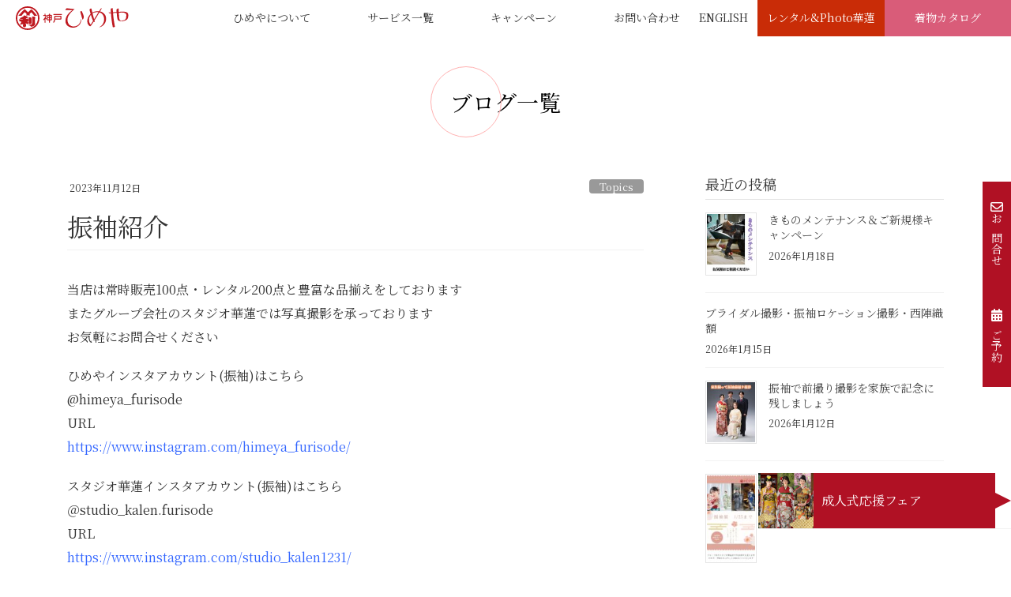

--- FILE ---
content_type: text/html; charset=UTF-8
request_url: https://www.himeya.co.jp/archives/4060
body_size: 13058
content:
<!DOCTYPE html>
<html lang="ja">
<head>
<meta charset="utf-8">
<meta http-equiv="X-UA-Compatible" content="IE=edge">
<meta name="viewport" content="width=device-width, initial-scale=1">
<!-- Google Tag Manager -->
<script>(function(w,d,s,l,i){w[l]=w[l]||[];w[l].push({'gtm.start':
new Date().getTime(),event:'gtm.js'});var f=d.getElementsByTagName(s)[0],
j=d.createElement(s),dl=l!='dataLayer'?'&l='+l:'';j.async=true;j.src=
'https://www.googletagmanager.com/gtm.js?id='+i+dl;f.parentNode.insertBefore(j,f);
})(window,document,'script','dataLayer','GTM-5L37Z99');</script>
<!-- End Google Tag Manager --><title>振袖紹介 | きもの・呉服の専門店 神戸ひめや</title>
<meta name='robots' content='max-image-preview:large' />
<!-- head内に書きたいコード -->
<link rel="stylesheet" href="https://www.himeya.co.jp/cms/wp-content/themes/himeya/js/aos.css" />
<link rel="stylesheet" href="https://www.himeya.co.jp/cms/wp-content/themes/himeya/js/slick/slick-theme.css" type="text/css" />
<link rel="stylesheet" href="https://www.himeya.co.jp/cms/wp-content/themes/himeya/js/slick/slick.css" type="text/css" />
<link rel='dns-prefetch' href='//s.w.org' />
<link rel="alternate" type="application/rss+xml" title="きもの・呉服の専門店 神戸ひめや &raquo; フィード" href="https://www.himeya.co.jp/feed" />
<link rel="alternate" type="application/rss+xml" title="きもの・呉服の専門店 神戸ひめや &raquo; コメントフィード" href="https://www.himeya.co.jp/comments/feed" />
<meta name="description" content="当店は常時販売100点・レンタル200点と豊富な品揃えをしておりますまたグループ会社のスタジオ華蓮では写真撮影を承っておりますお気軽にお問合せくださいひめやインスタアカウント(振袖)はこちら@himeya_furisodeURLhttps://www.instagram.com/himeya_furisode/スタジオ華蓮インスタアカウント(振袖)はこちら＠studio_kalen.furisode URLhttps://www.ins" /><script type="text/javascript">
window._wpemojiSettings = {"baseUrl":"https:\/\/s.w.org\/images\/core\/emoji\/14.0.0\/72x72\/","ext":".png","svgUrl":"https:\/\/s.w.org\/images\/core\/emoji\/14.0.0\/svg\/","svgExt":".svg","source":{"concatemoji":"https:\/\/www.himeya.co.jp\/cms\/wp-includes\/js\/wp-emoji-release.min.js?ver=6.0.11"}};
/*! This file is auto-generated */
!function(e,a,t){var n,r,o,i=a.createElement("canvas"),p=i.getContext&&i.getContext("2d");function s(e,t){var a=String.fromCharCode,e=(p.clearRect(0,0,i.width,i.height),p.fillText(a.apply(this,e),0,0),i.toDataURL());return p.clearRect(0,0,i.width,i.height),p.fillText(a.apply(this,t),0,0),e===i.toDataURL()}function c(e){var t=a.createElement("script");t.src=e,t.defer=t.type="text/javascript",a.getElementsByTagName("head")[0].appendChild(t)}for(o=Array("flag","emoji"),t.supports={everything:!0,everythingExceptFlag:!0},r=0;r<o.length;r++)t.supports[o[r]]=function(e){if(!p||!p.fillText)return!1;switch(p.textBaseline="top",p.font="600 32px Arial",e){case"flag":return s([127987,65039,8205,9895,65039],[127987,65039,8203,9895,65039])?!1:!s([55356,56826,55356,56819],[55356,56826,8203,55356,56819])&&!s([55356,57332,56128,56423,56128,56418,56128,56421,56128,56430,56128,56423,56128,56447],[55356,57332,8203,56128,56423,8203,56128,56418,8203,56128,56421,8203,56128,56430,8203,56128,56423,8203,56128,56447]);case"emoji":return!s([129777,127995,8205,129778,127999],[129777,127995,8203,129778,127999])}return!1}(o[r]),t.supports.everything=t.supports.everything&&t.supports[o[r]],"flag"!==o[r]&&(t.supports.everythingExceptFlag=t.supports.everythingExceptFlag&&t.supports[o[r]]);t.supports.everythingExceptFlag=t.supports.everythingExceptFlag&&!t.supports.flag,t.DOMReady=!1,t.readyCallback=function(){t.DOMReady=!0},t.supports.everything||(n=function(){t.readyCallback()},a.addEventListener?(a.addEventListener("DOMContentLoaded",n,!1),e.addEventListener("load",n,!1)):(e.attachEvent("onload",n),a.attachEvent("onreadystatechange",function(){"complete"===a.readyState&&t.readyCallback()})),(e=t.source||{}).concatemoji?c(e.concatemoji):e.wpemoji&&e.twemoji&&(c(e.twemoji),c(e.wpemoji)))}(window,document,window._wpemojiSettings);
</script>
<style type="text/css">
img.wp-smiley,
img.emoji {
	display: inline !important;
	border: none !important;
	box-shadow: none !important;
	height: 1em !important;
	width: 1em !important;
	margin: 0 0.07em !important;
	vertical-align: -0.1em !important;
	background: none !important;
	padding: 0 !important;
}
</style>
	<link rel='stylesheet' id='vkExUnit_common_style-css'  href='https://www.himeya.co.jp/cms/wp-content/plugins/vk-all-in-one-expansion-unit/assets/css/vkExUnit_style.css?ver=9.81.2.0' type='text/css' media='all' />
<style id='vkExUnit_common_style-inline-css' type='text/css'>
:root {--ver_page_top_button_url:url(https://www.himeya.co.jp/cms/wp-content/plugins/vk-all-in-one-expansion-unit/assets/images/to-top-btn-icon.svg);}@font-face {font-weight: normal;font-style: normal;font-family: "vk_sns";src: url("https://www.himeya.co.jp/cms/wp-content/plugins/vk-all-in-one-expansion-unit/inc/sns/icons/fonts/vk_sns.eot?-bq20cj");src: url("https://www.himeya.co.jp/cms/wp-content/plugins/vk-all-in-one-expansion-unit/inc/sns/icons/fonts/vk_sns.eot?#iefix-bq20cj") format("embedded-opentype"),url("https://www.himeya.co.jp/cms/wp-content/plugins/vk-all-in-one-expansion-unit/inc/sns/icons/fonts/vk_sns.woff?-bq20cj") format("woff"),url("https://www.himeya.co.jp/cms/wp-content/plugins/vk-all-in-one-expansion-unit/inc/sns/icons/fonts/vk_sns.ttf?-bq20cj") format("truetype"),url("https://www.himeya.co.jp/cms/wp-content/plugins/vk-all-in-one-expansion-unit/inc/sns/icons/fonts/vk_sns.svg?-bq20cj#vk_sns") format("svg");}
</style>
<link rel='stylesheet' id='wp-block-library-css'  href='https://www.himeya.co.jp/cms/wp-includes/css/dist/block-library/style.min.css?ver=6.0.11' type='text/css' media='all' />
<style id='global-styles-inline-css' type='text/css'>
body{--wp--preset--color--black: #000000;--wp--preset--color--cyan-bluish-gray: #abb8c3;--wp--preset--color--white: #ffffff;--wp--preset--color--pale-pink: #f78da7;--wp--preset--color--vivid-red: #cf2e2e;--wp--preset--color--luminous-vivid-orange: #ff6900;--wp--preset--color--luminous-vivid-amber: #fcb900;--wp--preset--color--light-green-cyan: #7bdcb5;--wp--preset--color--vivid-green-cyan: #00d084;--wp--preset--color--pale-cyan-blue: #8ed1fc;--wp--preset--color--vivid-cyan-blue: #0693e3;--wp--preset--color--vivid-purple: #9b51e0;--wp--preset--gradient--vivid-cyan-blue-to-vivid-purple: linear-gradient(135deg,rgba(6,147,227,1) 0%,rgb(155,81,224) 100%);--wp--preset--gradient--light-green-cyan-to-vivid-green-cyan: linear-gradient(135deg,rgb(122,220,180) 0%,rgb(0,208,130) 100%);--wp--preset--gradient--luminous-vivid-amber-to-luminous-vivid-orange: linear-gradient(135deg,rgba(252,185,0,1) 0%,rgba(255,105,0,1) 100%);--wp--preset--gradient--luminous-vivid-orange-to-vivid-red: linear-gradient(135deg,rgba(255,105,0,1) 0%,rgb(207,46,46) 100%);--wp--preset--gradient--very-light-gray-to-cyan-bluish-gray: linear-gradient(135deg,rgb(238,238,238) 0%,rgb(169,184,195) 100%);--wp--preset--gradient--cool-to-warm-spectrum: linear-gradient(135deg,rgb(74,234,220) 0%,rgb(151,120,209) 20%,rgb(207,42,186) 40%,rgb(238,44,130) 60%,rgb(251,105,98) 80%,rgb(254,248,76) 100%);--wp--preset--gradient--blush-light-purple: linear-gradient(135deg,rgb(255,206,236) 0%,rgb(152,150,240) 100%);--wp--preset--gradient--blush-bordeaux: linear-gradient(135deg,rgb(254,205,165) 0%,rgb(254,45,45) 50%,rgb(107,0,62) 100%);--wp--preset--gradient--luminous-dusk: linear-gradient(135deg,rgb(255,203,112) 0%,rgb(199,81,192) 50%,rgb(65,88,208) 100%);--wp--preset--gradient--pale-ocean: linear-gradient(135deg,rgb(255,245,203) 0%,rgb(182,227,212) 50%,rgb(51,167,181) 100%);--wp--preset--gradient--electric-grass: linear-gradient(135deg,rgb(202,248,128) 0%,rgb(113,206,126) 100%);--wp--preset--gradient--midnight: linear-gradient(135deg,rgb(2,3,129) 0%,rgb(40,116,252) 100%);--wp--preset--duotone--dark-grayscale: url('#wp-duotone-dark-grayscale');--wp--preset--duotone--grayscale: url('#wp-duotone-grayscale');--wp--preset--duotone--purple-yellow: url('#wp-duotone-purple-yellow');--wp--preset--duotone--blue-red: url('#wp-duotone-blue-red');--wp--preset--duotone--midnight: url('#wp-duotone-midnight');--wp--preset--duotone--magenta-yellow: url('#wp-duotone-magenta-yellow');--wp--preset--duotone--purple-green: url('#wp-duotone-purple-green');--wp--preset--duotone--blue-orange: url('#wp-duotone-blue-orange');--wp--preset--font-size--small: 13px;--wp--preset--font-size--medium: 20px;--wp--preset--font-size--large: 36px;--wp--preset--font-size--x-large: 42px;}.has-black-color{color: var(--wp--preset--color--black) !important;}.has-cyan-bluish-gray-color{color: var(--wp--preset--color--cyan-bluish-gray) !important;}.has-white-color{color: var(--wp--preset--color--white) !important;}.has-pale-pink-color{color: var(--wp--preset--color--pale-pink) !important;}.has-vivid-red-color{color: var(--wp--preset--color--vivid-red) !important;}.has-luminous-vivid-orange-color{color: var(--wp--preset--color--luminous-vivid-orange) !important;}.has-luminous-vivid-amber-color{color: var(--wp--preset--color--luminous-vivid-amber) !important;}.has-light-green-cyan-color{color: var(--wp--preset--color--light-green-cyan) !important;}.has-vivid-green-cyan-color{color: var(--wp--preset--color--vivid-green-cyan) !important;}.has-pale-cyan-blue-color{color: var(--wp--preset--color--pale-cyan-blue) !important;}.has-vivid-cyan-blue-color{color: var(--wp--preset--color--vivid-cyan-blue) !important;}.has-vivid-purple-color{color: var(--wp--preset--color--vivid-purple) !important;}.has-black-background-color{background-color: var(--wp--preset--color--black) !important;}.has-cyan-bluish-gray-background-color{background-color: var(--wp--preset--color--cyan-bluish-gray) !important;}.has-white-background-color{background-color: var(--wp--preset--color--white) !important;}.has-pale-pink-background-color{background-color: var(--wp--preset--color--pale-pink) !important;}.has-vivid-red-background-color{background-color: var(--wp--preset--color--vivid-red) !important;}.has-luminous-vivid-orange-background-color{background-color: var(--wp--preset--color--luminous-vivid-orange) !important;}.has-luminous-vivid-amber-background-color{background-color: var(--wp--preset--color--luminous-vivid-amber) !important;}.has-light-green-cyan-background-color{background-color: var(--wp--preset--color--light-green-cyan) !important;}.has-vivid-green-cyan-background-color{background-color: var(--wp--preset--color--vivid-green-cyan) !important;}.has-pale-cyan-blue-background-color{background-color: var(--wp--preset--color--pale-cyan-blue) !important;}.has-vivid-cyan-blue-background-color{background-color: var(--wp--preset--color--vivid-cyan-blue) !important;}.has-vivid-purple-background-color{background-color: var(--wp--preset--color--vivid-purple) !important;}.has-black-border-color{border-color: var(--wp--preset--color--black) !important;}.has-cyan-bluish-gray-border-color{border-color: var(--wp--preset--color--cyan-bluish-gray) !important;}.has-white-border-color{border-color: var(--wp--preset--color--white) !important;}.has-pale-pink-border-color{border-color: var(--wp--preset--color--pale-pink) !important;}.has-vivid-red-border-color{border-color: var(--wp--preset--color--vivid-red) !important;}.has-luminous-vivid-orange-border-color{border-color: var(--wp--preset--color--luminous-vivid-orange) !important;}.has-luminous-vivid-amber-border-color{border-color: var(--wp--preset--color--luminous-vivid-amber) !important;}.has-light-green-cyan-border-color{border-color: var(--wp--preset--color--light-green-cyan) !important;}.has-vivid-green-cyan-border-color{border-color: var(--wp--preset--color--vivid-green-cyan) !important;}.has-pale-cyan-blue-border-color{border-color: var(--wp--preset--color--pale-cyan-blue) !important;}.has-vivid-cyan-blue-border-color{border-color: var(--wp--preset--color--vivid-cyan-blue) !important;}.has-vivid-purple-border-color{border-color: var(--wp--preset--color--vivid-purple) !important;}.has-vivid-cyan-blue-to-vivid-purple-gradient-background{background: var(--wp--preset--gradient--vivid-cyan-blue-to-vivid-purple) !important;}.has-light-green-cyan-to-vivid-green-cyan-gradient-background{background: var(--wp--preset--gradient--light-green-cyan-to-vivid-green-cyan) !important;}.has-luminous-vivid-amber-to-luminous-vivid-orange-gradient-background{background: var(--wp--preset--gradient--luminous-vivid-amber-to-luminous-vivid-orange) !important;}.has-luminous-vivid-orange-to-vivid-red-gradient-background{background: var(--wp--preset--gradient--luminous-vivid-orange-to-vivid-red) !important;}.has-very-light-gray-to-cyan-bluish-gray-gradient-background{background: var(--wp--preset--gradient--very-light-gray-to-cyan-bluish-gray) !important;}.has-cool-to-warm-spectrum-gradient-background{background: var(--wp--preset--gradient--cool-to-warm-spectrum) !important;}.has-blush-light-purple-gradient-background{background: var(--wp--preset--gradient--blush-light-purple) !important;}.has-blush-bordeaux-gradient-background{background: var(--wp--preset--gradient--blush-bordeaux) !important;}.has-luminous-dusk-gradient-background{background: var(--wp--preset--gradient--luminous-dusk) !important;}.has-pale-ocean-gradient-background{background: var(--wp--preset--gradient--pale-ocean) !important;}.has-electric-grass-gradient-background{background: var(--wp--preset--gradient--electric-grass) !important;}.has-midnight-gradient-background{background: var(--wp--preset--gradient--midnight) !important;}.has-small-font-size{font-size: var(--wp--preset--font-size--small) !important;}.has-medium-font-size{font-size: var(--wp--preset--font-size--medium) !important;}.has-large-font-size{font-size: var(--wp--preset--font-size--large) !important;}.has-x-large-font-size{font-size: var(--wp--preset--font-size--x-large) !important;}
</style>
<link rel='stylesheet' id='bootstrap-4-style-css'  href='https://www.himeya.co.jp/cms/wp-content/themes/lightning/_g2/library/bootstrap-4/css/bootstrap.min.css?ver=4.5.0' type='text/css' media='all' />
<link rel='stylesheet' id='lightning-common-style-css'  href='https://www.himeya.co.jp/cms/wp-content/themes/lightning/_g2/assets/css/common.css?ver=14.23.3' type='text/css' media='all' />
<style id='lightning-common-style-inline-css' type='text/css'>
/* vk-mobile-nav */:root {--vk-mobile-nav-menu-btn-bg-src: url("https://www.himeya.co.jp/cms/wp-content/themes/lightning/_g2/inc/vk-mobile-nav/package//images/vk-menu-btn-black.svg");--vk-mobile-nav-menu-btn-close-bg-src: url("https://www.himeya.co.jp/cms/wp-content/themes/lightning/_g2/inc/vk-mobile-nav/package//images/vk-menu-close-black.svg");--vk-menu-acc-icon-open-black-bg-src: url("https://www.himeya.co.jp/cms/wp-content/themes/lightning/_g2/inc/vk-mobile-nav/package//images/vk-menu-acc-icon-open-black.svg");--vk-menu-acc-icon-open-white-bg-src: url("https://www.himeya.co.jp/cms/wp-content/themes/lightning/_g2/inc/vk-mobile-nav/package//images/vk-menu-acc-icon-open-white.svg");--vk-menu-acc-icon-close-black-bg-src: url("https://www.himeya.co.jp/cms/wp-content/themes/lightning/_g2/inc/vk-mobile-nav/package//images/vk-menu-close-black.svg");--vk-menu-acc-icon-close-white-bg-src: url("https://www.himeya.co.jp/cms/wp-content/themes/lightning/_g2/inc/vk-mobile-nav/package//images/vk-menu-close-white.svg");}
</style>
<link rel='stylesheet' id='lightning-design-style-css'  href='https://www.himeya.co.jp/cms/wp-content/themes/lightning/_g2/design-skin/origin2/css/style.css?ver=14.23.3' type='text/css' media='all' />
<style id='lightning-design-style-inline-css' type='text/css'>
:root {--color-key:#337ab7;--color-key-dark:#2e6da4;}
a { color:#337ab7; }
.tagcloud a:before { font-family: "Font Awesome 5 Free";content: "\f02b";font-weight: bold; }
.media .media-body .media-heading a:hover { color:; }@media (min-width: 768px){.gMenu > li:before,.gMenu > li.menu-item-has-children::after { border-bottom-color: }.gMenu li li { background-color: }.gMenu li li a:hover { background-color:; }} /* @media (min-width: 768px) */.page-header { background-color:; }h2,.mainSection-title { border-top-color:; }h3:after,.subSection-title:after { border-bottom-color:; }ul.page-numbers li span.page-numbers.current,.page-link dl .post-page-numbers.current { background-color:; }.pager li > a { border-color:;color:;}.pager li > a:hover { background-color:;color:#fff;}.siteFooter { border-top-color:; }dt { border-left-color:; }:root {--g_nav_main_acc_icon_open_url:url(https://www.himeya.co.jp/cms/wp-content/themes/lightning/_g2/inc/vk-mobile-nav/package/images/vk-menu-acc-icon-open-black.svg);--g_nav_main_acc_icon_close_url: url(https://www.himeya.co.jp/cms/wp-content/themes/lightning/_g2/inc/vk-mobile-nav/package/images/vk-menu-close-black.svg);--g_nav_sub_acc_icon_open_url: url(https://www.himeya.co.jp/cms/wp-content/themes/lightning/_g2/inc/vk-mobile-nav/package/images/vk-menu-acc-icon-open-white.svg);--g_nav_sub_acc_icon_close_url: url(https://www.himeya.co.jp/cms/wp-content/themes/lightning/_g2/inc/vk-mobile-nav/package/images/vk-menu-close-white.svg);}
</style>
<link rel='stylesheet' id='lightning-theme-style-css'  href='https://www.himeya.co.jp/cms/wp-content/themes/himeya/style.css?ver=14.23.3' type='text/css' media='all' />
<link rel='stylesheet' id='vk-font-awesome-css'  href='https://www.himeya.co.jp/cms/wp-content/themes/lightning/vendor/vektor-inc/font-awesome-versions/src/versions/6/css/all.min.css?ver=6.1.0' type='text/css' media='all' />
<script type='text/javascript' src='https://www.himeya.co.jp/cms/wp-includes/js/jquery/jquery.min.js?ver=3.6.0' id='jquery-core-js'></script>
<script type='text/javascript' src='https://www.himeya.co.jp/cms/wp-includes/js/jquery/jquery-migrate.min.js?ver=3.3.2' id='jquery-migrate-js'></script>
<link rel="https://api.w.org/" href="https://www.himeya.co.jp/wp-json/" /><link rel="alternate" type="application/json" href="https://www.himeya.co.jp/wp-json/wp/v2/posts/4060" /><link rel="EditURI" type="application/rsd+xml" title="RSD" href="https://www.himeya.co.jp/cms/xmlrpc.php?rsd" />
<link rel="wlwmanifest" type="application/wlwmanifest+xml" href="https://www.himeya.co.jp/cms/wp-includes/wlwmanifest.xml" /> 
<meta name="generator" content="WordPress 6.0.11" />
<link rel="canonical" href="https://www.himeya.co.jp/archives/4060" />
<link rel='shortlink' href='https://www.himeya.co.jp/?p=4060' />
<link rel="alternate" type="application/json+oembed" href="https://www.himeya.co.jp/wp-json/oembed/1.0/embed?url=https%3A%2F%2Fwww.himeya.co.jp%2Farchives%2F4060" />
<link rel="alternate" type="text/xml+oembed" href="https://www.himeya.co.jp/wp-json/oembed/1.0/embed?url=https%3A%2F%2Fwww.himeya.co.jp%2Farchives%2F4060&#038;format=xml" />
<style id="lightning-color-custom-for-plugins" type="text/css">/* ltg theme common */.color_key_bg,.color_key_bg_hover:hover{background-color: #337ab7;}.color_key_txt,.color_key_txt_hover:hover{color: #337ab7;}.color_key_border,.color_key_border_hover:hover{border-color: #337ab7;}.color_key_dark_bg,.color_key_dark_bg_hover:hover{background-color: #2e6da4;}.color_key_dark_txt,.color_key_dark_txt_hover:hover{color: #2e6da4;}.color_key_dark_border,.color_key_dark_border_hover:hover{border-color: #2e6da4;}</style><!-- [ VK All in One Expansion Unit OGP ] -->
<meta property="og:site_name" content="きもの・呉服の専門店 神戸ひめや" />
<meta property="og:url" content="https://www.himeya.co.jp/archives/4060" />
<meta property="og:title" content="振袖紹介 | きもの・呉服の専門店 神戸ひめや" />
<meta property="og:description" content="当店は常時販売100点・レンタル200点と豊富な品揃えをしておりますまたグループ会社のスタジオ華蓮では写真撮影を承っておりますお気軽にお問合せくださいひめやインスタアカウント(振袖)はこちら@himeya_furisodeURLhttps://www.instagram.com/himeya_furisode/スタジオ華蓮インスタアカウント(振袖)はこちら＠studio_kalen.furisode URLhttps://www.ins" />
<meta property="og:type" content="article" />
<meta property="og:image" content="https://www.himeya.co.jp/images/img_himeya_ogp.jpg" />
<!-- [ / VK All in One Expansion Unit OGP ] -->
<!-- [ VK All in One Expansion Unit twitter card ] -->
<meta name="twitter:card" content="summary_large_image">
<meta name="twitter:description" content="当店は常時販売100点・レンタル200点と豊富な品揃えをしておりますまたグループ会社のスタジオ華蓮では写真撮影を承っておりますお気軽にお問合せくださいひめやインスタアカウント(振袖)はこちら@himeya_furisodeURLhttps://www.instagram.com/himeya_furisode/スタジオ華蓮インスタアカウント(振袖)はこちら＠studio_kalen.furisode URLhttps://www.ins">
<meta name="twitter:title" content="振袖紹介 | きもの・呉服の専門店 神戸ひめや">
<meta name="twitter:url" content="https://www.himeya.co.jp/archives/4060">
	<meta name="twitter:image" content="https://www.himeya.co.jp/images/img_himeya_ogp.jpg">
	<meta name="twitter:domain" content="www.himeya.co.jp">
	<!-- [ / VK All in One Expansion Unit twitter card ] -->
	<link rel="icon" href="https://www.himeya.co.jp/cms/wp-content/uploads/2020/12/cropped-favicon-32x32.png" sizes="32x32" />
<link rel="icon" href="https://www.himeya.co.jp/cms/wp-content/uploads/2020/12/cropped-favicon-192x192.png" sizes="192x192" />
<link rel="apple-touch-icon" href="https://www.himeya.co.jp/cms/wp-content/uploads/2020/12/cropped-favicon-180x180.png" />
<meta name="msapplication-TileImage" content="https://www.himeya.co.jp/cms/wp-content/uploads/2020/12/cropped-favicon-270x270.png" />
<!-- [ VK All in One Expansion Unit Article Structure Data ] --><script type="application/ld+json">{"@context":"https://schema.org/","@type":"Article","headline":"振袖紹介","image":"","datePublished":"2023-11-12T20:00:00+09:00","dateModified":"2023-11-06T11:33:22+09:00","author":{"@type":"","name":"StaFf0191","url":"https://www.himeya.co.jp/","sameAs":""}}</script><!-- [ / VK All in One Expansion Unit Article Structure Data ] -->
</head>
<body class="post-template-default single single-post postid-4060 single-format-standard post-name-%e6%8c%af%e8%a2%96%e7%b4%b9%e4%bb%8b-24 post-type-post lo-has-ss sidebar-fix sidebar-fix-priority-top bootstrap4 device-pc fa_v6_css">
<a class="skip-link screen-reader-text" href="#main">コンテンツへスキップ</a>
<a class="skip-link screen-reader-text" href="#vk-mobile-nav">ナビゲーションに移動</a>
<!-- Google Tag Manager (noscript) -->
    <noscript><iframe src="https://www.googletagmanager.com/ns.html?id=GTM-5L37Z99"
    height="0" width="0" style="display:none;visibility:hidden"></iframe></noscript>
    <!-- End Google Tag Manager (noscript) --><svg xmlns="http://www.w3.org/2000/svg" viewBox="0 0 0 0" width="0" height="0" focusable="false" role="none" style="visibility: hidden; position: absolute; left: -9999px; overflow: hidden;" ><defs><filter id="wp-duotone-dark-grayscale"><feColorMatrix color-interpolation-filters="sRGB" type="matrix" values=" .299 .587 .114 0 0 .299 .587 .114 0 0 .299 .587 .114 0 0 .299 .587 .114 0 0 " /><feComponentTransfer color-interpolation-filters="sRGB" ><feFuncR type="table" tableValues="0 0.49803921568627" /><feFuncG type="table" tableValues="0 0.49803921568627" /><feFuncB type="table" tableValues="0 0.49803921568627" /><feFuncA type="table" tableValues="1 1" /></feComponentTransfer><feComposite in2="SourceGraphic" operator="in" /></filter></defs></svg><svg xmlns="http://www.w3.org/2000/svg" viewBox="0 0 0 0" width="0" height="0" focusable="false" role="none" style="visibility: hidden; position: absolute; left: -9999px; overflow: hidden;" ><defs><filter id="wp-duotone-grayscale"><feColorMatrix color-interpolation-filters="sRGB" type="matrix" values=" .299 .587 .114 0 0 .299 .587 .114 0 0 .299 .587 .114 0 0 .299 .587 .114 0 0 " /><feComponentTransfer color-interpolation-filters="sRGB" ><feFuncR type="table" tableValues="0 1" /><feFuncG type="table" tableValues="0 1" /><feFuncB type="table" tableValues="0 1" /><feFuncA type="table" tableValues="1 1" /></feComponentTransfer><feComposite in2="SourceGraphic" operator="in" /></filter></defs></svg><svg xmlns="http://www.w3.org/2000/svg" viewBox="0 0 0 0" width="0" height="0" focusable="false" role="none" style="visibility: hidden; position: absolute; left: -9999px; overflow: hidden;" ><defs><filter id="wp-duotone-purple-yellow"><feColorMatrix color-interpolation-filters="sRGB" type="matrix" values=" .299 .587 .114 0 0 .299 .587 .114 0 0 .299 .587 .114 0 0 .299 .587 .114 0 0 " /><feComponentTransfer color-interpolation-filters="sRGB" ><feFuncR type="table" tableValues="0.54901960784314 0.98823529411765" /><feFuncG type="table" tableValues="0 1" /><feFuncB type="table" tableValues="0.71764705882353 0.25490196078431" /><feFuncA type="table" tableValues="1 1" /></feComponentTransfer><feComposite in2="SourceGraphic" operator="in" /></filter></defs></svg><svg xmlns="http://www.w3.org/2000/svg" viewBox="0 0 0 0" width="0" height="0" focusable="false" role="none" style="visibility: hidden; position: absolute; left: -9999px; overflow: hidden;" ><defs><filter id="wp-duotone-blue-red"><feColorMatrix color-interpolation-filters="sRGB" type="matrix" values=" .299 .587 .114 0 0 .299 .587 .114 0 0 .299 .587 .114 0 0 .299 .587 .114 0 0 " /><feComponentTransfer color-interpolation-filters="sRGB" ><feFuncR type="table" tableValues="0 1" /><feFuncG type="table" tableValues="0 0.27843137254902" /><feFuncB type="table" tableValues="0.5921568627451 0.27843137254902" /><feFuncA type="table" tableValues="1 1" /></feComponentTransfer><feComposite in2="SourceGraphic" operator="in" /></filter></defs></svg><svg xmlns="http://www.w3.org/2000/svg" viewBox="0 0 0 0" width="0" height="0" focusable="false" role="none" style="visibility: hidden; position: absolute; left: -9999px; overflow: hidden;" ><defs><filter id="wp-duotone-midnight"><feColorMatrix color-interpolation-filters="sRGB" type="matrix" values=" .299 .587 .114 0 0 .299 .587 .114 0 0 .299 .587 .114 0 0 .299 .587 .114 0 0 " /><feComponentTransfer color-interpolation-filters="sRGB" ><feFuncR type="table" tableValues="0 0" /><feFuncG type="table" tableValues="0 0.64705882352941" /><feFuncB type="table" tableValues="0 1" /><feFuncA type="table" tableValues="1 1" /></feComponentTransfer><feComposite in2="SourceGraphic" operator="in" /></filter></defs></svg><svg xmlns="http://www.w3.org/2000/svg" viewBox="0 0 0 0" width="0" height="0" focusable="false" role="none" style="visibility: hidden; position: absolute; left: -9999px; overflow: hidden;" ><defs><filter id="wp-duotone-magenta-yellow"><feColorMatrix color-interpolation-filters="sRGB" type="matrix" values=" .299 .587 .114 0 0 .299 .587 .114 0 0 .299 .587 .114 0 0 .299 .587 .114 0 0 " /><feComponentTransfer color-interpolation-filters="sRGB" ><feFuncR type="table" tableValues="0.78039215686275 1" /><feFuncG type="table" tableValues="0 0.94901960784314" /><feFuncB type="table" tableValues="0.35294117647059 0.47058823529412" /><feFuncA type="table" tableValues="1 1" /></feComponentTransfer><feComposite in2="SourceGraphic" operator="in" /></filter></defs></svg><svg xmlns="http://www.w3.org/2000/svg" viewBox="0 0 0 0" width="0" height="0" focusable="false" role="none" style="visibility: hidden; position: absolute; left: -9999px; overflow: hidden;" ><defs><filter id="wp-duotone-purple-green"><feColorMatrix color-interpolation-filters="sRGB" type="matrix" values=" .299 .587 .114 0 0 .299 .587 .114 0 0 .299 .587 .114 0 0 .299 .587 .114 0 0 " /><feComponentTransfer color-interpolation-filters="sRGB" ><feFuncR type="table" tableValues="0.65098039215686 0.40392156862745" /><feFuncG type="table" tableValues="0 1" /><feFuncB type="table" tableValues="0.44705882352941 0.4" /><feFuncA type="table" tableValues="1 1" /></feComponentTransfer><feComposite in2="SourceGraphic" operator="in" /></filter></defs></svg><svg xmlns="http://www.w3.org/2000/svg" viewBox="0 0 0 0" width="0" height="0" focusable="false" role="none" style="visibility: hidden; position: absolute; left: -9999px; overflow: hidden;" ><defs><filter id="wp-duotone-blue-orange"><feColorMatrix color-interpolation-filters="sRGB" type="matrix" values=" .299 .587 .114 0 0 .299 .587 .114 0 0 .299 .587 .114 0 0 .299 .587 .114 0 0 " /><feComponentTransfer color-interpolation-filters="sRGB" ><feFuncR type="table" tableValues="0.098039215686275 1" /><feFuncG type="table" tableValues="0 0.66274509803922" /><feFuncB type="table" tableValues="0.84705882352941 0.41960784313725" /><feFuncA type="table" tableValues="1 1" /></feComponentTransfer><feComposite in2="SourceGraphic" operator="in" /></filter></defs></svg><header class="siteHeader">
		<div class="container siteHeadContainer">
		<div class="navbar-header">
						<p class="navbar-brand siteHeader_logo">
			<a href="https://www.himeya.co.jp/">
				<span><img src="https://www.himeya.co.jp/cms/wp-content/uploads/2021/01/logo.svg" alt="きもの・呉服の専門店 神戸ひめや" /></span>
			</a>
			</p>
					</div>

					<div id="gMenu_outer" class="gMenu_outer">
				<nav class="menu-h_menu-container"><ul id="menu-h_menu" class="menu gMenu vk-menu-acc"><li id="menu-item-170" class="menu-item menu-item-type-post_type menu-item-object-page menu-item-has-children"><a href="https://www.himeya.co.jp/about"><strong class="gMenu_name">ひめやについて</strong></a>
<ul class="sub-menu">
	<li id="menu-item-93" class="menu-item menu-item-type-post_type menu-item-object-page"><a href="https://www.himeya.co.jp/about/company">会社概要</a></li>
	<li id="menu-item-171" class="menu-item menu-item-type-post_type menu-item-object-page"><a href="https://www.himeya.co.jp/about/greeting">ご挨拶</a></li>
	<li id="menu-item-97" class="menu-item menu-item-type-post_type menu-item-object-page"><a href="https://www.himeya.co.jp/about/shop">店舗案内</a></li>
	<li id="menu-item-3963" class="menu-item menu-item-type-post_type menu-item-object-page"><a href="https://www.himeya.co.jp/about/calendar">ひめやカレンダー</a></li>
	<li id="menu-item-94" class="menu-item menu-item-type-post_type menu-item-object-page"><a href="https://www.himeya.co.jp/about/recruit">求人情報</a></li>
	<li id="menu-item-684" class="menu-item menu-item-type-post_type menu-item-object-page"><a href="https://www.himeya.co.jp/about/sdgs">SDGs</a></li>
	<li id="menu-item-1197" class="menu-item menu-item-type-post_type menu-item-object-page menu-item-privacy-policy"><a href="https://www.himeya.co.jp/policy">プライバシーポリシー</a></li>
	<li id="menu-item-248" class="menu-item menu-item-type-custom menu-item-object-custom"><a target="_blank" href="https://himeya.thebase.in/">ネットショップ</a></li>
</ul>
</li>
<li id="menu-item-99" class="menu-item menu-item-type-post_type menu-item-object-page menu-item-has-children"><a href="https://www.himeya.co.jp/service"><strong class="gMenu_name">サービス一覧</strong></a>
<ul class="sub-menu">
	<li id="menu-item-163" class="menu-item menu-item-type-post_type menu-item-object-page"><a href="https://www.himeya.co.jp/service/rental">神戸ひめやの振袖レンタル</a></li>
	<li id="menu-item-164" class="menu-item menu-item-type-post_type menu-item-object-page"><a href="https://www.himeya.co.jp/service/buy">振袖のご購入は神戸ひめやへ</a></li>
	<li id="menu-item-172" class="menu-item menu-item-type-post_type menu-item-object-page"><a href="https://www.himeya.co.jp/service/stylist">きものコーディネート</a></li>
	<li id="menu-item-173" class="menu-item menu-item-type-post_type menu-item-object-page"><a href="https://www.himeya.co.jp/service/pearl">嫁入り支度 特選セット</a></li>
	<li id="menu-item-174" class="menu-item menu-item-type-post_type menu-item-object-page"><a href="https://www.himeya.co.jp/service/clinic">きものクリニック・お手入れ相談</a></li>
	<li id="menu-item-175" class="menu-item menu-item-type-post_type menu-item-object-page"><a href="https://www.himeya.co.jp/service/mens">ひめやの男性用着物</a></li>
	<li id="menu-item-1156" class="menu-item menu-item-type-post_type menu-item-object-page"><a href="https://www.himeya.co.jp/service/recommendation">ひめやのおすすめプラン</a></li>
	<li id="menu-item-1157" class="menu-item menu-item-type-post_type menu-item-object-page"><a href="https://www.himeya.co.jp/service/event">ひめやイベント</a></li>
</ul>
</li>
<li id="menu-item-1467" class="menu-item menu-item-type-post_type menu-item-object-page menu-item-has-children"><a href="https://www.himeya.co.jp/campaign"><strong class="gMenu_name">キャンペーン</strong></a>
<ul class="sub-menu">
	<li id="menu-item-1470" class="menu-item menu-item-type-post_type menu-item-object-page"><a href="https://www.himeya.co.jp/campaign/friend">振袖 お友達ご紹介キャンペーン</a></li>
	<li id="menu-item-1469" class="menu-item menu-item-type-post_type menu-item-object-page"><a href="https://www.himeya.co.jp/campaign/hakamafriend">卒業袴 お友達ご紹介キャンペーン</a></li>
	<li id="menu-item-1468" class="menu-item menu-item-type-post_type menu-item-object-page"><a href="https://www.himeya.co.jp/campaign/753friend">七五三 お友達ご紹介キャンペーン</a></li>
	<li id="menu-item-2782" class="menu-item menu-item-type-post_type menu-item-object-page"><a href="https://www.himeya.co.jp/campaign/seijin-furisode">成人式応援フェア</a></li>
</ul>
</li>
<li id="menu-item-158" class="menu-item menu-item-type-post_type menu-item-object-page"><a href="https://www.himeya.co.jp/inquiry"><strong class="gMenu_name">お問い合わせ</strong></a></li>
<li id="menu-item-20306" class="menu-item menu-item-type-post_type menu-item-object-page"><a href="https://www.himeya.co.jp/eng"><strong class="gMenu_name">ENGLISH</strong></a></li>
<li id="menu-item-4473" class="h_menu_1_kalen menu-item menu-item-type-custom menu-item-object-custom"><a target="_blank" href="https://www.h-kalen.co.jp/"><strong class="gMenu_name">レンタル&#038;Photo華蓮</strong></a></li>
<li id="menu-item-4474" class="h_menu_2_waen menu-item menu-item-type-custom menu-item-object-custom"><a target="_blank" href="https://kimono-waen.com/"><strong class="gMenu_name">着物カタログ</strong></a></li>
<li id="menu-item-20300" class="eng-menu menu-item menu-item-type-post_type menu-item-object-page"><a href="https://www.himeya.co.jp/eng-inquiry"><strong class="gMenu_name">INQUIRY</strong></a></li>
<li id="menu-item-20301" class="eng-menu menu-item menu-item-type-post_type menu-item-object-page menu-item-home"><a href="https://www.himeya.co.jp/"><strong class="gMenu_name">JAPANESE</strong></a></li>
</ul></nav>			</div>
			</div>
	</header>

<div class="section page-header"><div class="container"><div class="row"><div class="col-md-12">
<div class="page-header_pageTitle">
ブログ一覧</div>
</div></div></div></div><!-- [ /.page-header ] -->




<div class="section siteContent">
<div class="container">
<div class="row">

	<div class="col mainSection mainSection-col-two baseSection vk_posts-mainSection" id="main" role="main">
				<article id="post-4060" class="entry entry-full post-4060 post type-post status-publish format-standard hentry category-topics">

	
	
		<header class="entry-header">
			<div class="entry-meta">


<span class="published entry-meta_items">2023年11月12日</span>

<span class="entry-meta_items entry-meta_updated entry-meta_hidden">/ 最終更新日時 : <span class="updated">2023年11月6日</span></span>


	
	<span class="vcard author entry-meta_items entry-meta_items_author entry-meta_hidden"><span class="fn">StaFf0191</span></span>



<span class="entry-meta_items entry-meta_items_term"><a href="https://www.himeya.co.jp/archives/category/topics" class="btn btn-xs btn-primary entry-meta_items_term_button" style="background-color:#999999;border:none;">Topics</a></span>
</div>
				<h1 class="entry-title">
											振袖紹介									</h1>
		</header>

	
	
	<div class="entry-body">
				<p>当店は常時販売100点・レンタル200点と豊富な品揃えをしております<br />
またグループ会社のスタジオ華蓮では写真撮影を承っております<br />
お気軽にお問合せください</p>
<p>ひめやインスタアカウント(振袖)はこちら<br />
@himeya_furisode<br />
URL<br />
<span style="color: #3366ff;"><a href="https://www.instagram.com/himeya_furisode/" style="color: #3366ff;">https://www.instagram.com/himeya_furisode/</a></span></p>
<p>スタジオ華蓮インスタアカウント(振袖)はこちら<br />
＠studio_kalen.furisode <br />
URL<br />
<span style="color: #3366ff;"><a href="https://www.instagram.com/studio_kalen1231/" style="color: #3366ff;">https://www.instagram.com/studio_kalen1231/</a></span></p>
<p>#ひめや<br />
#華蓮<br />
#きもの専門店<br />
#着物<br />
#和服<br />
#振袖<br />
#神戸市振袖<br />
#神戸市灘区振袖<br />
#神戸振袖<br />
#六甲振袖<br />
#振袖購入<br />
#振袖レンタル<br />
#振袖前撮り撮影<br />
#高級振袖販売<br />
#高級振袖レンタル<br />
#古典柄<br />
#20歳<br />
#成人式<br />
#親子撮影<br />
#振袖女子<br />
#ママ振り<br />
#振袖小物販売<br />
#JKS</p>
<p><img src="https://www.himeya.co.jp/cms/wp-content/uploads/2023/11/09_1223-scaled.jpg" alt="" width="1707" height="2560" class="alignnone size-full wp-image-4062" srcset="https://www.himeya.co.jp/cms/wp-content/uploads/2023/11/09_1223-scaled.jpg 1707w, https://www.himeya.co.jp/cms/wp-content/uploads/2023/11/09_1223-100x150.jpg 100w, https://www.himeya.co.jp/cms/wp-content/uploads/2023/11/09_1223-768x1152.jpg 768w, https://www.himeya.co.jp/cms/wp-content/uploads/2023/11/09_1223-1024x1536.jpg 1024w, https://www.himeya.co.jp/cms/wp-content/uploads/2023/11/09_1223-1365x2048.jpg 1365w" sizes="(max-width: 1707px) 100vw, 1707px" /> <img loading="lazy" src="https://www.himeya.co.jp/cms/wp-content/uploads/2023/11/09_1317-scaled.jpg" alt="" width="2560" height="1707" class="alignnone size-medium wp-image-4067" srcset="https://www.himeya.co.jp/cms/wp-content/uploads/2023/11/09_1317-scaled.jpg 2560w, https://www.himeya.co.jp/cms/wp-content/uploads/2023/11/09_1317-150x100.jpg 150w, https://www.himeya.co.jp/cms/wp-content/uploads/2023/11/09_1317-768x512.jpg 768w, https://www.himeya.co.jp/cms/wp-content/uploads/2023/11/09_1317-1536x1024.jpg 1536w, https://www.himeya.co.jp/cms/wp-content/uploads/2023/11/09_1317-2048x1365.jpg 2048w" sizes="(max-width: 2560px) 100vw, 2560px" /> <img loading="lazy" src="https://www.himeya.co.jp/cms/wp-content/uploads/2023/11/09_1318-scaled.jpg" alt="" width="2560" height="1707" class="alignnone size-medium wp-image-4068" srcset="https://www.himeya.co.jp/cms/wp-content/uploads/2023/11/09_1318-scaled.jpg 2560w, https://www.himeya.co.jp/cms/wp-content/uploads/2023/11/09_1318-150x100.jpg 150w, https://www.himeya.co.jp/cms/wp-content/uploads/2023/11/09_1318-768x512.jpg 768w, https://www.himeya.co.jp/cms/wp-content/uploads/2023/11/09_1318-1536x1024.jpg 1536w, https://www.himeya.co.jp/cms/wp-content/uploads/2023/11/09_1318-2048x1365.jpg 2048w" sizes="(max-width: 2560px) 100vw, 2560px" /><img loading="lazy" src="https://www.himeya.co.jp/cms/wp-content/uploads/2023/11/09_1208-scaled.jpg" alt="" width="1707" height="2560" class="alignnone size-full wp-image-4061" srcset="https://www.himeya.co.jp/cms/wp-content/uploads/2023/11/09_1208-scaled.jpg 1707w, https://www.himeya.co.jp/cms/wp-content/uploads/2023/11/09_1208-100x150.jpg 100w, https://www.himeya.co.jp/cms/wp-content/uploads/2023/11/09_1208-768x1152.jpg 768w, https://www.himeya.co.jp/cms/wp-content/uploads/2023/11/09_1208-1024x1536.jpg 1024w, https://www.himeya.co.jp/cms/wp-content/uploads/2023/11/09_1208-1365x2048.jpg 1365w" sizes="(max-width: 1707px) 100vw, 1707px" /> <img loading="lazy" src="https://www.himeya.co.jp/cms/wp-content/uploads/2023/11/09_1294-scaled.jpg" alt="" width="1707" height="2560" class="alignnone size-full wp-image-4066" srcset="https://www.himeya.co.jp/cms/wp-content/uploads/2023/11/09_1294-scaled.jpg 1707w, https://www.himeya.co.jp/cms/wp-content/uploads/2023/11/09_1294-100x150.jpg 100w, https://www.himeya.co.jp/cms/wp-content/uploads/2023/11/09_1294-768x1152.jpg 768w, https://www.himeya.co.jp/cms/wp-content/uploads/2023/11/09_1294-1024x1536.jpg 1024w, https://www.himeya.co.jp/cms/wp-content/uploads/2023/11/09_1294-1365x2048.jpg 1365w" sizes="(max-width: 1707px) 100vw, 1707px" /> <img loading="lazy" src="https://www.himeya.co.jp/cms/wp-content/uploads/2023/11/09_1266-scaled.jpg" alt="" width="1707" height="2560" class="alignnone size-medium wp-image-4065" srcset="https://www.himeya.co.jp/cms/wp-content/uploads/2023/11/09_1266-scaled.jpg 1707w, https://www.himeya.co.jp/cms/wp-content/uploads/2023/11/09_1266-100x150.jpg 100w, https://www.himeya.co.jp/cms/wp-content/uploads/2023/11/09_1266-768x1152.jpg 768w, https://www.himeya.co.jp/cms/wp-content/uploads/2023/11/09_1266-1024x1536.jpg 1024w, https://www.himeya.co.jp/cms/wp-content/uploads/2023/11/09_1266-1365x2048.jpg 1365w" sizes="(max-width: 1707px) 100vw, 1707px" /> <img loading="lazy" src="https://www.himeya.co.jp/cms/wp-content/uploads/2023/11/09_1252-scaled.jpg" alt="" width="1707" height="2560" class="alignnone size-medium wp-image-4064" srcset="https://www.himeya.co.jp/cms/wp-content/uploads/2023/11/09_1252-scaled.jpg 1707w, https://www.himeya.co.jp/cms/wp-content/uploads/2023/11/09_1252-100x150.jpg 100w, https://www.himeya.co.jp/cms/wp-content/uploads/2023/11/09_1252-768x1152.jpg 768w, https://www.himeya.co.jp/cms/wp-content/uploads/2023/11/09_1252-1024x1536.jpg 1024w, https://www.himeya.co.jp/cms/wp-content/uploads/2023/11/09_1252-1365x2048.jpg 1365w" sizes="(max-width: 1707px) 100vw, 1707px" /> <img loading="lazy" src="https://www.himeya.co.jp/cms/wp-content/uploads/2023/11/09_1238-scaled.jpg" alt="" width="1707" height="2560" class="alignnone size-medium wp-image-4063" srcset="https://www.himeya.co.jp/cms/wp-content/uploads/2023/11/09_1238-scaled.jpg 1707w, https://www.himeya.co.jp/cms/wp-content/uploads/2023/11/09_1238-100x150.jpg 100w, https://www.himeya.co.jp/cms/wp-content/uploads/2023/11/09_1238-768x1152.jpg 768w, https://www.himeya.co.jp/cms/wp-content/uploads/2023/11/09_1238-1024x1536.jpg 1024w, https://www.himeya.co.jp/cms/wp-content/uploads/2023/11/09_1238-1365x2048.jpg 1365w" sizes="(max-width: 1707px) 100vw, 1707px" /> <img loading="lazy" src="https://www.himeya.co.jp/cms/wp-content/uploads/2023/11/09_1223-scaled.jpg" alt="" width="1707" height="2560" class="alignnone size-medium wp-image-4062" srcset="https://www.himeya.co.jp/cms/wp-content/uploads/2023/11/09_1223-scaled.jpg 1707w, https://www.himeya.co.jp/cms/wp-content/uploads/2023/11/09_1223-100x150.jpg 100w, https://www.himeya.co.jp/cms/wp-content/uploads/2023/11/09_1223-768x1152.jpg 768w, https://www.himeya.co.jp/cms/wp-content/uploads/2023/11/09_1223-1024x1536.jpg 1024w, https://www.himeya.co.jp/cms/wp-content/uploads/2023/11/09_1223-1365x2048.jpg 1365w" sizes="(max-width: 1707px) 100vw, 1707px" /> <img loading="lazy" src="https://www.himeya.co.jp/cms/wp-content/uploads/2023/11/09_1336-scaled.jpg" alt="" width="1707" height="2560" class="alignnone size-full wp-image-4069" srcset="https://www.himeya.co.jp/cms/wp-content/uploads/2023/11/09_1336-scaled.jpg 1707w, https://www.himeya.co.jp/cms/wp-content/uploads/2023/11/09_1336-100x150.jpg 100w, https://www.himeya.co.jp/cms/wp-content/uploads/2023/11/09_1336-768x1152.jpg 768w, https://www.himeya.co.jp/cms/wp-content/uploads/2023/11/09_1336-1024x1536.jpg 1024w, https://www.himeya.co.jp/cms/wp-content/uploads/2023/11/09_1336-1365x2048.jpg 1365w" sizes="(max-width: 1707px) 100vw, 1707px" /> <img loading="lazy" src="https://www.himeya.co.jp/cms/wp-content/uploads/2023/11/09_1346-scaled.jpg" alt="" width="1707" height="2560" class="alignnone size-full wp-image-4070" srcset="https://www.himeya.co.jp/cms/wp-content/uploads/2023/11/09_1346-scaled.jpg 1707w, https://www.himeya.co.jp/cms/wp-content/uploads/2023/11/09_1346-100x150.jpg 100w, https://www.himeya.co.jp/cms/wp-content/uploads/2023/11/09_1346-768x1152.jpg 768w, https://www.himeya.co.jp/cms/wp-content/uploads/2023/11/09_1346-1024x1536.jpg 1024w, https://www.himeya.co.jp/cms/wp-content/uploads/2023/11/09_1346-1365x2048.jpg 1365w" sizes="(max-width: 1707px) 100vw, 1707px" /></p>
			</div>

	
	
	
	
		<div class="entry-footer">

			<div class="entry-meta-dataList"><dl><dt>カテゴリー</dt><dd><a href="https://www.himeya.co.jp/archives/category/topics">Topics</a></dd></dl></div>
		</div><!-- [ /.entry-footer ] -->
	
	
			
	
		
		
		
		
	
	
</article><!-- [ /#post-4060 ] -->


	<div class="vk_posts postNextPrev">

		<div id="post-4049" class="vk_post vk_post-postType-post card card-post card-horizontal card-sm vk_post-col-xs-12 vk_post-col-sm-12 vk_post-col-md-6 post-4049 post type-post status-publish format-standard has-post-thumbnail hentry category-topics"><div class="row no-gutters card-horizontal-inner-row"><div class="col-5 card-img-outer"><div class="vk_post_imgOuter" style="background-image:url(https://www.himeya.co.jp/cms/wp-content/uploads/2023/11/a98b1120712ae2558c294773114e59b3-3.jpg)"><a href="https://www.himeya.co.jp/archives/4049"><div class="card-img-overlay"><span class="vk_post_imgOuter_singleTermLabel" style="color:#fff;background-color:#999999">Topics</span></div><img src="https://www.himeya.co.jp/cms/wp-content/uploads/2023/11/a98b1120712ae2558c294773114e59b3-3.jpg" class="vk_post_imgOuter_img card-img card-img-use-bg wp-post-image" sizes="(max-width: 1359px) 100vw, 1359px" /></a></div><!-- [ /.vk_post_imgOuter ] --></div><!-- /.col --><div class="col-7"><div class="vk_post_body card-body"><p class="postNextPrev_label">前の記事</p><h5 class="vk_post_title card-title"><a href="https://www.himeya.co.jp/archives/4049">当店ならではの特典</a></h5><div class="vk_post_date card-date published">2023年11月12日</div></div><!-- [ /.card-body ] --></div><!-- /.col --></div><!-- [ /.row ] --></div><!-- [ /.card ] -->
		<div id="post-4037" class="vk_post vk_post-postType-post card card-post card-horizontal card-sm vk_post-col-xs-12 vk_post-col-sm-12 vk_post-col-md-6 card-horizontal-reverse postNextPrev_next post-4037 post type-post status-publish format-standard has-post-thumbnail hentry category-topics"><div class="row no-gutters card-horizontal-inner-row"><div class="col-5 card-img-outer"><div class="vk_post_imgOuter" style="background-image:url(https://www.himeya.co.jp/cms/wp-content/uploads/2023/11/a98b1120712ae2558c294773114e59b3-2-scaled.jpg)"><a href="https://www.himeya.co.jp/archives/4037"><div class="card-img-overlay"><span class="vk_post_imgOuter_singleTermLabel" style="color:#fff;background-color:#999999">Topics</span></div><img src="https://www.himeya.co.jp/cms/wp-content/uploads/2023/11/a98b1120712ae2558c294773114e59b3-2-scaled.jpg" class="vk_post_imgOuter_img card-img card-img-use-bg wp-post-image" sizes="(max-width: 2560px) 100vw, 2560px" /></a></div><!-- [ /.vk_post_imgOuter ] --></div><!-- /.col --><div class="col-7"><div class="vk_post_body card-body"><p class="postNextPrev_label">次の記事</p><h5 class="vk_post_title card-title"><a href="https://www.himeya.co.jp/archives/4037">ブライダル撮影・嫁入り支度・西陣織額</a></h5><div class="vk_post_date card-date published">2023年11月15日</div></div><!-- [ /.card-body ] --></div><!-- /.col --></div><!-- [ /.row ] --></div><!-- [ /.card ] -->
		</div>
					</div><!-- [ /.mainSection ] -->

			<div class="col subSection sideSection sideSection-col-two baseSection">
						

<aside class="widget widget_postlist">
<h1 class="subSection-title">最近の投稿</h1>

  <div class="media">

	
	  <div class="media-left postList_thumbnail">
		<a href="https://www.himeya.co.jp/archives/20776">
		<img width="120" height="150" src="https://www.himeya.co.jp/cms/wp-content/uploads/2026/01/d4dccabc52592bea5f6cbb93d2249fba-120x150.jpg" class="attachment-thumbnail size-thumbnail wp-post-image" alt="" loading="lazy" srcset="https://www.himeya.co.jp/cms/wp-content/uploads/2026/01/d4dccabc52592bea5f6cbb93d2249fba-120x150.jpg 120w, https://www.himeya.co.jp/cms/wp-content/uploads/2026/01/d4dccabc52592bea5f6cbb93d2249fba-768x960.jpg 768w, https://www.himeya.co.jp/cms/wp-content/uploads/2026/01/d4dccabc52592bea5f6cbb93d2249fba.jpg 1080w" sizes="(max-width: 120px) 100vw, 120px" />		</a>
	  </div>

	
	<div class="media-body">
	  <h4 class="media-heading"><a href="https://www.himeya.co.jp/archives/20776">きものメンテナンス＆ご新規様キャンペーン</a></h4>
	  <div class="published entry-meta_items">2026年1月18日</div>
	</div>
  </div>


  <div class="media">

	
	<div class="media-body">
	  <h4 class="media-heading"><a href="https://www.himeya.co.jp/archives/20764">ブライダル撮影・振袖ロケｰション撮影・西陣織額</a></h4>
	  <div class="published entry-meta_items">2026年1月15日</div>
	</div>
  </div>


  <div class="media">

	
	  <div class="media-left postList_thumbnail">
		<a href="https://www.himeya.co.jp/archives/20755">
		<img width="120" height="150" src="https://www.himeya.co.jp/cms/wp-content/uploads/2026/01/50fd6aa9d6492cbd9e75ec6187e8542a-120x150.jpg" class="attachment-thumbnail size-thumbnail wp-post-image" alt="" loading="lazy" srcset="https://www.himeya.co.jp/cms/wp-content/uploads/2026/01/50fd6aa9d6492cbd9e75ec6187e8542a-120x150.jpg 120w, https://www.himeya.co.jp/cms/wp-content/uploads/2026/01/50fd6aa9d6492cbd9e75ec6187e8542a-768x960.jpg 768w, https://www.himeya.co.jp/cms/wp-content/uploads/2026/01/50fd6aa9d6492cbd9e75ec6187e8542a.jpg 1080w" sizes="(max-width: 120px) 100vw, 120px" />		</a>
	  </div>

	
	<div class="media-body">
	  <h4 class="media-heading"><a href="https://www.himeya.co.jp/archives/20755">振袖で前撮り撮影を家族で記念に残しましょう</a></h4>
	  <div class="published entry-meta_items">2026年1月12日</div>
	</div>
  </div>


  <div class="media">

	
	  <div class="media-left postList_thumbnail">
		<a href="https://www.himeya.co.jp/archives/20746">
		<img width="84" height="150" src="https://www.himeya.co.jp/cms/wp-content/uploads/2026/01/9a3f8f5376f472dfc8aca271e44bb187-84x150.jpg" class="attachment-thumbnail size-thumbnail wp-post-image" alt="" loading="lazy" srcset="https://www.himeya.co.jp/cms/wp-content/uploads/2026/01/9a3f8f5376f472dfc8aca271e44bb187-84x150.jpg 84w, https://www.himeya.co.jp/cms/wp-content/uploads/2026/01/9a3f8f5376f472dfc8aca271e44bb187-768x1365.jpg 768w, https://www.himeya.co.jp/cms/wp-content/uploads/2026/01/9a3f8f5376f472dfc8aca271e44bb187-864x1536.jpg 864w, https://www.himeya.co.jp/cms/wp-content/uploads/2026/01/9a3f8f5376f472dfc8aca271e44bb187.jpg 1080w" sizes="(max-width: 84px) 100vw, 84px" />		</a>
	  </div>

	
	<div class="media-body">
	  <h4 class="media-heading"><a href="https://www.himeya.co.jp/archives/20746">成人式のトレンドカラー2025：今年の人気色を徹底解説</a></h4>
	  <div class="published entry-meta_items">2026年1月9日</div>
	</div>
  </div>


  <div class="media">

	
	  <div class="media-left postList_thumbnail">
		<a href="https://www.himeya.co.jp/archives/20733">
		<img width="150" height="90" src="https://www.himeya.co.jp/cms/wp-content/uploads/2025/12/e93a68f0e598fdb7137c8fc397a74585-1-150x90.jpg" class="attachment-thumbnail size-thumbnail wp-post-image" alt="" loading="lazy" srcset="https://www.himeya.co.jp/cms/wp-content/uploads/2025/12/e93a68f0e598fdb7137c8fc397a74585-1-150x90.jpg 150w, https://www.himeya.co.jp/cms/wp-content/uploads/2025/12/e93a68f0e598fdb7137c8fc397a74585-1-768x461.jpg 768w, https://www.himeya.co.jp/cms/wp-content/uploads/2025/12/e93a68f0e598fdb7137c8fc397a74585-1.jpg 1200w" sizes="(max-width: 150px) 100vw, 150px" />		</a>
	  </div>

	
	<div class="media-body">
	  <h4 class="media-heading"><a href="https://www.himeya.co.jp/archives/20733">レンタルカタログサイト和演ときもの365のご紹介</a></h4>
	  <div class="published entry-meta_items">2026年1月6日</div>
	</div>
  </div>


  <div class="media">

	
	  <div class="media-left postList_thumbnail">
		<a href="https://www.himeya.co.jp/archives/20687">
		<img width="150" height="84" src="https://www.himeya.co.jp/cms/wp-content/uploads/2025/12/a98b1120712ae2558c294773114e59b3-1-150x84.jpg" class="attachment-thumbnail size-thumbnail wp-post-image" alt="" loading="lazy" srcset="https://www.himeya.co.jp/cms/wp-content/uploads/2025/12/a98b1120712ae2558c294773114e59b3-1-150x84.jpg 150w, https://www.himeya.co.jp/cms/wp-content/uploads/2025/12/a98b1120712ae2558c294773114e59b3-1-768x432.jpg 768w, https://www.himeya.co.jp/cms/wp-content/uploads/2025/12/a98b1120712ae2558c294773114e59b3-1-320x180.jpg 320w, https://www.himeya.co.jp/cms/wp-content/uploads/2025/12/a98b1120712ae2558c294773114e59b3-1.jpg 1280w" sizes="(max-width: 150px) 100vw, 150px" />		</a>
	  </div>

	
	<div class="media-body">
	  <h4 class="media-heading"><a href="https://www.himeya.co.jp/archives/20687">当店のイメージ動画と店内紹介動画と振袖特典</a></h4>
	  <div class="published entry-meta_items">2026年1月3日</div>
	</div>
  </div>


  <div class="media">

	
	  <div class="media-left postList_thumbnail">
		<a href="https://www.himeya.co.jp/archives/20701">
		<img width="120" height="150" src="https://www.himeya.co.jp/cms/wp-content/uploads/2025/12/43a2e0e4403d796f7b77edbdf4d4ebb0-120x150.jpg" class="attachment-thumbnail size-thumbnail wp-post-image" alt="" loading="lazy" srcset="https://www.himeya.co.jp/cms/wp-content/uploads/2025/12/43a2e0e4403d796f7b77edbdf4d4ebb0-120x150.jpg 120w, https://www.himeya.co.jp/cms/wp-content/uploads/2025/12/43a2e0e4403d796f7b77edbdf4d4ebb0-768x960.jpg 768w, https://www.himeya.co.jp/cms/wp-content/uploads/2025/12/43a2e0e4403d796f7b77edbdf4d4ebb0.jpg 1080w" sizes="(max-width: 120px) 100vw, 120px" />		</a>
	  </div>

	
	<div class="media-body">
	  <h4 class="media-heading"><a href="https://www.himeya.co.jp/archives/20701">12月のご来店の御礼（2025年）</a></h4>
	  <div class="published entry-meta_items">2025年12月30日</div>
	</div>
  </div>


  <div class="media">

	
	  <div class="media-left postList_thumbnail">
		<a href="https://www.himeya.co.jp/archives/20664">
		<img width="120" height="150" src="https://www.himeya.co.jp/cms/wp-content/uploads/2025/12/4d5435a5240843907277436eb3fd4902-1-120x150.jpg" class="attachment-thumbnail size-thumbnail wp-post-image" alt="" loading="lazy" srcset="https://www.himeya.co.jp/cms/wp-content/uploads/2025/12/4d5435a5240843907277436eb3fd4902-1-120x150.jpg 120w, https://www.himeya.co.jp/cms/wp-content/uploads/2025/12/4d5435a5240843907277436eb3fd4902-1-768x960.jpg 768w, https://www.himeya.co.jp/cms/wp-content/uploads/2025/12/4d5435a5240843907277436eb3fd4902-1.jpg 1080w" sizes="(max-width: 120px) 100vw, 120px" />		</a>
	  </div>

	
	<div class="media-body">
	  <h4 class="media-heading"><a href="https://www.himeya.co.jp/archives/20664">カジュアルきものレンタルとお宮参りレンタル衣裳</a></h4>
	  <div class="published entry-meta_items">2025年12月27日</div>
	</div>
  </div>


  <div class="media">

	
	  <div class="media-left postList_thumbnail">
		<a href="https://www.himeya.co.jp/archives/20683">
		<img width="120" height="150" src="https://www.himeya.co.jp/cms/wp-content/uploads/2025/12/ae2acb76c5219a4a18b2c4974b488db9-120x150.jpg" class="attachment-thumbnail size-thumbnail wp-post-image" alt="" loading="lazy" srcset="https://www.himeya.co.jp/cms/wp-content/uploads/2025/12/ae2acb76c5219a4a18b2c4974b488db9-120x150.jpg 120w, https://www.himeya.co.jp/cms/wp-content/uploads/2025/12/ae2acb76c5219a4a18b2c4974b488db9-768x960.jpg 768w, https://www.himeya.co.jp/cms/wp-content/uploads/2025/12/ae2acb76c5219a4a18b2c4974b488db9.jpg 1080w" sizes="(max-width: 120px) 100vw, 120px" />		</a>
	  </div>

	
	<div class="media-body">
	  <h4 class="media-heading"><a href="https://www.himeya.co.jp/archives/20683">年末年始の営業について</a></h4>
	  <div class="published entry-meta_items">2025年12月25日</div>
	</div>
  </div>


  <div class="media">

	
	<div class="media-body">
	  <h4 class="media-heading"><a href="https://www.himeya.co.jp/archives/20672">振袖紹介</a></h4>
	  <div class="published entry-meta_items">2025年12月25日</div>
	</div>
  </div>

</aside>

<aside class="widget widget_categories widget_link_list">
<nav class="localNav">
<h1 class="subSection-title">カテゴリー</h1>
<ul>
		<li class="cat-item cat-item-1"><a href="https://www.himeya.co.jp/archives/category/topics">Topics</a>
</li>
</ul>
</nav>
</aside>

<aside class="widget widget_archive widget_link_list">
<nav class="localNav">
<h1 class="subSection-title">アーカイブ</h1>
<ul>
		<li><a href='https://www.himeya.co.jp/archives/date/2026/01'>2026年1月</a></li>
	<li><a href='https://www.himeya.co.jp/archives/date/2025/12'>2025年12月</a></li>
	<li><a href='https://www.himeya.co.jp/archives/date/2025/11'>2025年11月</a></li>
	<li><a href='https://www.himeya.co.jp/archives/date/2025/10'>2025年10月</a></li>
	<li><a href='https://www.himeya.co.jp/archives/date/2025/09'>2025年9月</a></li>
	<li><a href='https://www.himeya.co.jp/archives/date/2025/08'>2025年8月</a></li>
	<li><a href='https://www.himeya.co.jp/archives/date/2025/07'>2025年7月</a></li>
	<li><a href='https://www.himeya.co.jp/archives/date/2025/06'>2025年6月</a></li>
	<li><a href='https://www.himeya.co.jp/archives/date/2025/05'>2025年5月</a></li>
	<li><a href='https://www.himeya.co.jp/archives/date/2025/04'>2025年4月</a></li>
	<li><a href='https://www.himeya.co.jp/archives/date/2025/03'>2025年3月</a></li>
	<li><a href='https://www.himeya.co.jp/archives/date/2025/02'>2025年2月</a></li>
	<li><a href='https://www.himeya.co.jp/archives/date/2025/01'>2025年1月</a></li>
	<li><a href='https://www.himeya.co.jp/archives/date/2024/12'>2024年12月</a></li>
	<li><a href='https://www.himeya.co.jp/archives/date/2024/11'>2024年11月</a></li>
	<li><a href='https://www.himeya.co.jp/archives/date/2024/10'>2024年10月</a></li>
	<li><a href='https://www.himeya.co.jp/archives/date/2024/09'>2024年9月</a></li>
	<li><a href='https://www.himeya.co.jp/archives/date/2024/08'>2024年8月</a></li>
	<li><a href='https://www.himeya.co.jp/archives/date/2024/07'>2024年7月</a></li>
	<li><a href='https://www.himeya.co.jp/archives/date/2024/06'>2024年6月</a></li>
	<li><a href='https://www.himeya.co.jp/archives/date/2024/05'>2024年5月</a></li>
	<li><a href='https://www.himeya.co.jp/archives/date/2024/04'>2024年4月</a></li>
	<li><a href='https://www.himeya.co.jp/archives/date/2024/03'>2024年3月</a></li>
	<li><a href='https://www.himeya.co.jp/archives/date/2024/02'>2024年2月</a></li>
	<li><a href='https://www.himeya.co.jp/archives/date/2024/01'>2024年1月</a></li>
	<li><a href='https://www.himeya.co.jp/archives/date/2023/12'>2023年12月</a></li>
	<li><a href='https://www.himeya.co.jp/archives/date/2023/11'>2023年11月</a></li>
	<li><a href='https://www.himeya.co.jp/archives/date/2023/10'>2023年10月</a></li>
	<li><a href='https://www.himeya.co.jp/archives/date/2023/09'>2023年9月</a></li>
	<li><a href='https://www.himeya.co.jp/archives/date/2023/08'>2023年8月</a></li>
	<li><a href='https://www.himeya.co.jp/archives/date/2023/07'>2023年7月</a></li>
	<li><a href='https://www.himeya.co.jp/archives/date/2023/06'>2023年6月</a></li>
	<li><a href='https://www.himeya.co.jp/archives/date/2023/05'>2023年5月</a></li>
	<li><a href='https://www.himeya.co.jp/archives/date/2023/04'>2023年4月</a></li>
	<li><a href='https://www.himeya.co.jp/archives/date/2023/03'>2023年3月</a></li>
	<li><a href='https://www.himeya.co.jp/archives/date/2023/02'>2023年2月</a></li>
	<li><a href='https://www.himeya.co.jp/archives/date/2023/01'>2023年1月</a></li>
	<li><a href='https://www.himeya.co.jp/archives/date/2022/12'>2022年12月</a></li>
	<li><a href='https://www.himeya.co.jp/archives/date/2022/11'>2022年11月</a></li>
	<li><a href='https://www.himeya.co.jp/archives/date/2022/10'>2022年10月</a></li>
	<li><a href='https://www.himeya.co.jp/archives/date/2022/09'>2022年9月</a></li>
	<li><a href='https://www.himeya.co.jp/archives/date/2022/08'>2022年8月</a></li>
	<li><a href='https://www.himeya.co.jp/archives/date/2022/07'>2022年7月</a></li>
	<li><a href='https://www.himeya.co.jp/archives/date/2022/06'>2022年6月</a></li>
	<li><a href='https://www.himeya.co.jp/archives/date/2022/05'>2022年5月</a></li>
	<li><a href='https://www.himeya.co.jp/archives/date/2022/04'>2022年4月</a></li>
	<li><a href='https://www.himeya.co.jp/archives/date/2022/03'>2022年3月</a></li>
	<li><a href='https://www.himeya.co.jp/archives/date/2022/02'>2022年2月</a></li>
	<li><a href='https://www.himeya.co.jp/archives/date/2022/01'>2022年1月</a></li>
	<li><a href='https://www.himeya.co.jp/archives/date/2021/12'>2021年12月</a></li>
	<li><a href='https://www.himeya.co.jp/archives/date/2021/11'>2021年11月</a></li>
	<li><a href='https://www.himeya.co.jp/archives/date/2021/10'>2021年10月</a></li>
	<li><a href='https://www.himeya.co.jp/archives/date/2021/09'>2021年9月</a></li>
	<li><a href='https://www.himeya.co.jp/archives/date/2021/07'>2021年7月</a></li>
	<li><a href='https://www.himeya.co.jp/archives/date/2021/06'>2021年6月</a></li>
	<li><a href='https://www.himeya.co.jp/archives/date/2021/05'>2021年5月</a></li>
	<li><a href='https://www.himeya.co.jp/archives/date/2021/04'>2021年4月</a></li>
	<li><a href='https://www.himeya.co.jp/archives/date/2021/03'>2021年3月</a></li>
	<li><a href='https://www.himeya.co.jp/archives/date/2021/02'>2021年2月</a></li>
	<li><a href='https://www.himeya.co.jp/archives/date/2020/11'>2020年11月</a></li>
	<li><a href='https://www.himeya.co.jp/archives/date/2020/10'>2020年10月</a></li>
	<li><a href='https://www.himeya.co.jp/archives/date/2020/08'>2020年8月</a></li>
	<li><a href='https://www.himeya.co.jp/archives/date/2020/07'>2020年7月</a></li>
</ul>
</nav>
</aside>

					</div><!-- [ /.subSection ] -->
	

</div><!-- [ /.row ] -->
<div class="b_sns_area"><ul><li><a href="https://twitter.com/himeya1945" target="_blank"><i class="fab fa-twitter"></i></a></li><li><a href="https://www.facebook.com/%E6%A0%AA%E5%BC%8F%E4%BC%9A%E7%A4%BE%E3%81%B2%E3%82%81%E3%82%84-120091191437283/" target="_blank"><i class="fab fa-facebook-f"></i></a></li><li><a href="https://www.instagram.com/himeya_furisode/" target="_blank"><i class="fab fa-instagram"></i></a></li><li><a href="https://www.youtube.com/channel/UCd555G_alMumDLm42Na9E4w/videos" target="_blank"><i class="fab fa-youtube"></i></a></li><li><a href="https://lin.ee/tGBRteV" target="_blank"><i class="fab fa-line"></i></a></li><li><a href="https://www.pinterest.jp/himeya21/_saved/" target="_blank"><i class="fab fa-pinterest"></i></a></li></ul></div></div><!-- [ /.container ] -->
</div><!-- [ /.siteContent ] -->



<footer class="section siteFooter">
	<div class="footerMenu">
	   <div class="container">
			<nav class="menu-f_menu-container"><ul id="menu-f_menu" class="menu nav"><li id="menu-item-224" class="menu-item menu-item-type-post_type menu-item-object-page menu-item-224"><a href="https://www.himeya.co.jp/about/company">会社概要</a></li>
<li id="menu-item-225" class="menu-item menu-item-type-post_type menu-item-object-page menu-item-225"><a href="https://www.himeya.co.jp/about/shop">店舗案内</a></li>
<li id="menu-item-6470" class="menu-item menu-item-type-post_type menu-item-object-page menu-item-6470"><a href="https://www.himeya.co.jp/model">ひめカレ着物モデル募集</a></li>
<li id="menu-item-223" class="menu-item menu-item-type-post_type menu-item-object-page menu-item-223"><a href="https://www.himeya.co.jp/service">サービス一覧</a></li>
<li id="menu-item-226" class="menu-item menu-item-type-post_type menu-item-object-page menu-item-226"><a href="https://www.himeya.co.jp/about/recruit">求人情報</a></li>
<li id="menu-item-221" class="menu-item menu-item-type-post_type menu-item-object-page menu-item-221"><a href="https://www.himeya.co.jp/inquiry">お問い合わせ</a></li>
<li id="menu-item-222" class="menu-item menu-item-type-post_type menu-item-object-page menu-item-222"><a href="https://www.himeya.co.jp/entry">ご来店予約</a></li>
<li id="menu-item-1198" class="menu-item menu-item-type-post_type menu-item-object-page menu-item-privacy-policy menu-item-1198"><a href="https://www.himeya.co.jp/policy">プライバシーポリシー</a></li>
</ul></nav>		</div>
	</div>

	
	<div class="container sectionBox copySection text-center">
		<p class="f_copyright_link"><a href="https://www.himeya.co.jp/inquiry" class="link_btn_1">お問合せ</a></p>
		<p>神戸ひめや<br />
			〒657-0066 神戸市灘区篠原中町6-2-13<br />
			0120-82-1231<br />
			営業時間 AM10：00～PM18：00（水曜定休）</p>
		<p>Copyright (C) 2015 - 2026 himeya All Rights Reserved.</p>
	</div>
	<div class="container sectionBox copySection copySection2 text-center">
		<p>KOBE HIMEYA<br />
			6-2-13 Shinohara-Nakamachi, Nada-ku, Kobe 657-0066, Japan<br />
			0120-82-1231<br />
			Hours: 10:00 AM-6:00 PM (Closed Wednesdays)</p>
		<p>Copyright (C) 2015 - 2026 himeya All Rights Reserved.</p>
	</div>
	<div class="footer_fixed_nav">
		<ul class="d-flex justify-content-center">
			<li><a href="tel:0120821231"><i class="fas fa-phone-alt"></i>お電話</a></li>
			<li><a href="https://www.himeya.co.jp/inquiry"><i class="far fa-envelope"></i>お問合せ</a></li>
			<li><a href="https://www.himeya.co.jp/entry"><i class="fa fa-calendar-alt"></i>ご予約</a></li>
			<li class="eng-menu"><a href="https://www.himeya.co.jp/eng-inquiry"><i class="far fa-envelope"></i>INQUIRY</a></li>
		</ul>
	</div>
</footer>
<!--
-->
<div class="b_fixedbanner carousel slide" data-ride="carousel" data-interval="10000">
	<div class="carousel-inner">
		<div class="carousel-item active">
			<div class="b_guide_yukata">
				<a href="https://www.himeya.co.jp/campaign/seijin-furisode">
					<img src="https://www.himeya.co.jp/cms/wp-content/themes/himeya/images/img_btn_fair_251027.jpg">
					<span>成人式応援フェア</span>
				</a>
			</div>
		</div>
	</div>
</div>

<div id="vk-mobile-nav-menu-btn" class="vk-mobile-nav-menu-btn">MENU</div><div class="vk-mobile-nav vk-mobile-nav-drop-in" id="vk-mobile-nav"><nav class="vk-mobile-nav-menu-outer" role="navigation"><ul id="menu-h_menu-1" class="vk-menu-acc menu"><li id="menu-item-170" class="menu-item menu-item-type-post_type menu-item-object-page menu-item-has-children menu-item-170"><a href="https://www.himeya.co.jp/about">ひめやについて</a>
<ul class="sub-menu">
	<li id="menu-item-93" class="menu-item menu-item-type-post_type menu-item-object-page menu-item-93"><a href="https://www.himeya.co.jp/about/company">会社概要</a></li>
	<li id="menu-item-171" class="menu-item menu-item-type-post_type menu-item-object-page menu-item-171"><a href="https://www.himeya.co.jp/about/greeting">ご挨拶</a></li>
	<li id="menu-item-97" class="menu-item menu-item-type-post_type menu-item-object-page menu-item-97"><a href="https://www.himeya.co.jp/about/shop">店舗案内</a></li>
	<li id="menu-item-3963" class="menu-item menu-item-type-post_type menu-item-object-page menu-item-3963"><a href="https://www.himeya.co.jp/about/calendar">ひめやカレンダー</a></li>
	<li id="menu-item-94" class="menu-item menu-item-type-post_type menu-item-object-page menu-item-94"><a href="https://www.himeya.co.jp/about/recruit">求人情報</a></li>
	<li id="menu-item-684" class="menu-item menu-item-type-post_type menu-item-object-page menu-item-684"><a href="https://www.himeya.co.jp/about/sdgs">SDGs</a></li>
	<li id="menu-item-1197" class="menu-item menu-item-type-post_type menu-item-object-page menu-item-privacy-policy menu-item-1197"><a href="https://www.himeya.co.jp/policy">プライバシーポリシー</a></li>
	<li id="menu-item-248" class="menu-item menu-item-type-custom menu-item-object-custom menu-item-248"><a target="_blank" rel="noopener" href="https://himeya.thebase.in/">ネットショップ</a></li>
</ul>
</li>
<li id="menu-item-99" class="menu-item menu-item-type-post_type menu-item-object-page menu-item-has-children menu-item-99"><a href="https://www.himeya.co.jp/service">サービス一覧</a>
<ul class="sub-menu">
	<li id="menu-item-163" class="menu-item menu-item-type-post_type menu-item-object-page menu-item-163"><a href="https://www.himeya.co.jp/service/rental">神戸ひめやの振袖レンタル</a></li>
	<li id="menu-item-164" class="menu-item menu-item-type-post_type menu-item-object-page menu-item-164"><a href="https://www.himeya.co.jp/service/buy">振袖のご購入は神戸ひめやへ</a></li>
	<li id="menu-item-172" class="menu-item menu-item-type-post_type menu-item-object-page menu-item-172"><a href="https://www.himeya.co.jp/service/stylist">きものコーディネート</a></li>
	<li id="menu-item-173" class="menu-item menu-item-type-post_type menu-item-object-page menu-item-173"><a href="https://www.himeya.co.jp/service/pearl">嫁入り支度 特選セット</a></li>
	<li id="menu-item-174" class="menu-item menu-item-type-post_type menu-item-object-page menu-item-174"><a href="https://www.himeya.co.jp/service/clinic">きものクリニック・お手入れ相談</a></li>
	<li id="menu-item-175" class="menu-item menu-item-type-post_type menu-item-object-page menu-item-175"><a href="https://www.himeya.co.jp/service/mens">ひめやの男性用着物</a></li>
	<li id="menu-item-1156" class="menu-item menu-item-type-post_type menu-item-object-page menu-item-1156"><a href="https://www.himeya.co.jp/service/recommendation">ひめやのおすすめプラン</a></li>
	<li id="menu-item-1157" class="menu-item menu-item-type-post_type menu-item-object-page menu-item-1157"><a href="https://www.himeya.co.jp/service/event">ひめやイベント</a></li>
</ul>
</li>
<li id="menu-item-1467" class="menu-item menu-item-type-post_type menu-item-object-page menu-item-has-children menu-item-1467"><a href="https://www.himeya.co.jp/campaign">キャンペーン</a>
<ul class="sub-menu">
	<li id="menu-item-1470" class="menu-item menu-item-type-post_type menu-item-object-page menu-item-1470"><a href="https://www.himeya.co.jp/campaign/friend">振袖 お友達ご紹介キャンペーン</a></li>
	<li id="menu-item-1469" class="menu-item menu-item-type-post_type menu-item-object-page menu-item-1469"><a href="https://www.himeya.co.jp/campaign/hakamafriend">卒業袴 お友達ご紹介キャンペーン</a></li>
	<li id="menu-item-1468" class="menu-item menu-item-type-post_type menu-item-object-page menu-item-1468"><a href="https://www.himeya.co.jp/campaign/753friend">七五三 お友達ご紹介キャンペーン</a></li>
	<li id="menu-item-2782" class="menu-item menu-item-type-post_type menu-item-object-page menu-item-2782"><a href="https://www.himeya.co.jp/campaign/seijin-furisode">成人式応援フェア</a></li>
</ul>
</li>
<li id="menu-item-158" class="menu-item menu-item-type-post_type menu-item-object-page menu-item-158"><a href="https://www.himeya.co.jp/inquiry">お問い合わせ</a></li>
<li id="menu-item-20306" class="menu-item menu-item-type-post_type menu-item-object-page menu-item-20306"><a href="https://www.himeya.co.jp/eng">ENGLISH</a></li>
<li id="menu-item-4473" class="h_menu_1_kalen menu-item menu-item-type-custom menu-item-object-custom menu-item-4473"><a target="_blank" rel="noopener" href="https://www.h-kalen.co.jp/">レンタル&#038;Photo華蓮</a></li>
<li id="menu-item-4474" class="h_menu_2_waen menu-item menu-item-type-custom menu-item-object-custom menu-item-4474"><a target="_blank" rel="noopener" href="https://kimono-waen.com/">着物カタログ</a></li>
<li id="menu-item-20300" class="eng-menu menu-item menu-item-type-post_type menu-item-object-page menu-item-20300"><a href="https://www.himeya.co.jp/eng-inquiry">INQUIRY</a></li>
<li id="menu-item-20301" class="eng-menu menu-item menu-item-type-post_type menu-item-object-page menu-item-home menu-item-20301"><a href="https://www.himeya.co.jp/">JAPANESE</a></li>
</ul></nav></div><!-- footerに書きたいコード -->
<link rel='stylesheet' id='googlefont.css-css'  href='https://fonts.googleapis.com/css?family=Noto+Sans+JP%3A400%2C700%7CNoto+Serif+JP%3A400%2C700&#038;display=swap&#038;subset=japanese&#038;ver=5.3.4' type='text/css' media='all' />
<script src="https://www.himeya.co.jp/cms/wp-content/themes/himeya/js/aos.js"></script>
<script>
AOS.init({
	duration: 800,
	easing: 'ease-in-out',
});
</script>
<script src="https://www.himeya.co.jp/cms/wp-content/themes/himeya/js/slick/slick.min.js"></script>
<script src="https://www.himeya.co.jp/cms/wp-content/themes/himeya/js/script.js"></script>

<script type='text/javascript' src='https://www.himeya.co.jp/cms/wp-includes/js/clipboard.min.js?ver=2.0.10' id='clipboard-js'></script>
<script type='text/javascript' src='https://www.himeya.co.jp/cms/wp-content/plugins/vk-all-in-one-expansion-unit/inc/sns//assets/js/copy-button.js' id='copy-button-js'></script>
<script type='text/javascript' src='https://www.himeya.co.jp/cms/wp-content/plugins/vk-all-in-one-expansion-unit/inc/smooth-scroll/js/smooth-scroll.min.js?ver=9.81.2.0' id='smooth-scroll-js-js'></script>
<script type='text/javascript' id='vkExUnit_master-js-js-extra'>
/* <![CDATA[ */
var vkExOpt = {"ajax_url":"https:\/\/www.himeya.co.jp\/cms\/wp-admin\/admin-ajax.php"};
/* ]]> */
</script>
<script type='text/javascript' src='https://www.himeya.co.jp/cms/wp-content/plugins/vk-all-in-one-expansion-unit/assets/js/all.min.js?ver=9.81.2.0' id='vkExUnit_master-js-js'></script>
<script type='text/javascript' id='lightning-js-js-extra'>
/* <![CDATA[ */
var lightningOpt = {"header_scrool":"1"};
/* ]]> */
</script>
<script type='text/javascript' src='https://www.himeya.co.jp/cms/wp-content/themes/lightning/_g2/assets/js/lightning.min.js?ver=14.23.3' id='lightning-js-js'></script>
<script type='text/javascript' src='https://www.himeya.co.jp/cms/wp-content/themes/lightning/_g2/library/bootstrap-4/js/bootstrap.min.js?ver=4.5.0' id='bootstrap-4-js-js'></script>
</body>
</html>


--- FILE ---
content_type: text/css
request_url: https://www.himeya.co.jp/cms/wp-content/themes/himeya/style.css?ver=14.23.3
body_size: 9904
content:
@charset "UTF-8";
/*
Theme Name: HIMEYA
Theme URI: 
Template: lightning
Description: Lightning子テーマ
Author: solid-step.com
Tags: 
Version: 0.1.2
*/
* {
  box-sizing: border-box;
}

body {
  font-family: "Noto Serif JP", 游明朝, YuMincho, "ヒラギノ明朝 ProN W3", "Hiragino Mincho ProN", "ＭＳ Ｐ明朝", HG明朝E, "ＭＳ 明朝", serif;
  font-size: 16px;
  line-height: 1.8;
  color: #333333;
}
body.modal-open {
  height: 100vh;
}

.h3, h3 {
  font-size: 1.5rem;
  font-family: "Noto Serif JP", 游明朝, YuMincho, "ヒラギノ明朝 ProN W3", "Hiragino Mincho ProN", "ＭＳ Ｐ明朝", HG明朝E, "ＭＳ 明朝", serif;
}

.h4, h4 {
  font-size: 1.25rem;
  font-family: "Noto Serif JP", 游明朝, YuMincho, "ヒラギノ明朝 ProN W3", "Hiragino Mincho ProN", "ＭＳ Ｐ明朝", HG明朝E, "ＭＳ 明朝", serif;
}

a {
  color: #B01124;
}
a:hover {
  color: #B01124;
}

@media (max-width: 767.98px) {
  .pc-only {
    display: none;
  }
}

@media (min-width: 768px) {
  .sp-only {
    display: none;
  }
}

.siteHeader {
  position: fixed;
  background-color: rgba(255, 255, 255, 0);
  box-shadow: none;
  transition: all 1s;
  color: #FFFFFF;
  font-family: "Noto Serif JP", 游明朝, YuMincho, "ヒラギノ明朝 ProN W3", "Hiragino Mincho ProN", "ＭＳ Ｐ明朝", HG明朝E, "ＭＳ 明朝", serif;
}
.header_scrolled .siteHeader {
  background-color: rgb(255, 255, 255);
  box-shadow: 0 1px 3px rgba(0, 0, 0, 0.1);
}
.lo-onecolumn.lo-no-ss.header_scrolled .siteHeader {
  box-shadow: none;
}
.post-name-seijin-furisode .siteHeader {
  display: none;
}
.siteHeader .container {
  max-width: 100%;
  padding-top: 0px;
  padding-bottom: 0px;
  padding-right: 0px;
  padding-left: 0px;
}
.siteHeader a {
  color: #333333;
}
.siteHeader .gMenu_outer {
  display: none;
}
@media (min-width: 992px) {
  .siteHeader .gMenu_outer {
    clear: none;
    position: static;
    width: auto;
    box-shadow: none;
    min-height: 46px;
    background-color: inherit;
    right: 0px;
    float: right;
    display: table;
  }
  .siteHeader .gMenu_outer nav {
    display: table-cell;
    vertical-align: middle;
    text-align: center;
  }
}
.siteHeader .gMenu_outer li {
  min-height: 46px;
}
@media (min-width: 992px) {
  .siteHeader .gMenu {
    right: 0;
    margin: 0;
    float: right;
    display: flex;
  }
  .siteHeader .gMenu > li {
    float: left;
    padding: 0px;
  }
  .siteHeader .gMenu > li > a {
    display: block;
    overflow: hidden;
    padding: 13px 1em;
  }
  .siteHeader .gMenu li.h_menu_1_ent {
    padding: 0px 0px 0px 20px;
  }
}
.siteHeader .gMenu > li:before {
  border-bottom: none;
}
.siteHeader .gMenu a:hover, .siteHeader .gMenu a:active, .siteHeader .gMenu a:focus {
  text-decoration: underline;
}
.siteHeader .gMenu li.menu-item:has(+ .h_menu_1_kalen) {
  padding-right: 60px;
  padding-left: 60px;
}
.siteHeader .gMenu .h_menu_1_ent a {
  background-color: #B01124;
  color: #FFFFFF;
  width: 140px;
}
.siteHeader .gMenu .h_menu_1_ent a:hover, .siteHeader .gMenu .h_menu_1_ent a:active, .siteHeader .gMenu .h_menu_1_ent a:focus {
  text-decoration: none;
}
.siteHeader .gMenu .h_menu_1_kalen a {
  background-color: #C92C07;
  color: #FFFFFF;
  min-width: 160px;
}
.siteHeader .gMenu .h_menu_1_kalen a:hover, .siteHeader .gMenu .h_menu_1_kalen a:active, .siteHeader .gMenu .h_menu_1_kalen a:focus {
  text-decoration: none;
}
.siteHeader .gMenu .h_menu_2_waen a {
  background-color: #D95C79;
  color: #FFFFFF;
  min-width: 160px;
}
.siteHeader .gMenu .h_menu_2_waen a:hover, .siteHeader .gMenu .h_menu_2_waen a:active, .siteHeader .gMenu .h_menu_2_waen a:focus {
  text-decoration: none;
}
.siteHeader .gMenu .h_menu_2_cat a {
  background-color: #434343;
  color: #FFFFFF;
  width: 220px;
}
.siteHeader .gMenu .h_menu_2_cat a:hover, .siteHeader .gMenu .h_menu_2_cat a:active, .siteHeader .gMenu .h_menu_2_cat a:focus {
  text-decoration: none;
}
.siteHeader .gMenu .gMenu_name {
  font-weight: normal;
}
.siteHeader .gMenu ul li a:hover {
  background-color: #B01124;
}

.siteHeader_logo {
  font-size: 16px;
  padding: 3px 0px;
}
.siteHeader_logo img {
  height: 30px;
  margin: 5px auto;
}
@media (min-width: 992px) {
  .siteHeader_logo img {
    max-height: 46px;
  }
}
@media (min-width: 992px) {
  .siteHeader_logo {
    min-height: 46px;
    padding-left: 20px;
    float: left;
    width: auto;
  }
}
.siteHeader_logo a {
  color: #000000;
}

@media (min-width: 576px) {
  .header_scrolled .navbar-header {
    margin-bottom: 0px;
  }
}
@media (min-width: 992px) {
  .header_scrolled .gMenu_outer nav {
    display: table-cell;
    width: auto;
    padding-left: 0px;
    padding-right: 0px;
  }
}
@media (min-width: 992px) {
  .header_scrolled .gMenu > li {
    width: auto;
    border-left: none;
  }
  .header_scrolled .gMenu > li:last-child {
    border-right: none;
  }
}

@media (min-width: 992px) {
  .gMenu > li > .acc-btn {
    display: none;
  }
  .gMenu > li:hover > .sub-menu {
    opacity: 1;
    max-height: 1000px;
  }
  .gMenu > li > a {
    display: block;
    overflow: hidden;
    padding: 14px 1.8em;
  }
  .gMenu > li.menu-item-has-children:hover::after,
  .gMenu > li.acc-parent-open::after {
    opacity: 1;
    bottom: 0px;
  }
  .gMenu > li a {
    padding-left: 1em;
    padding-right: 1em;
  }
}
@media (max-width: 1199.98px) {
  .gMenu .acc-btn {
    width: 20px;
    height: 20px;
    right: 6px;
    top: 12px;
  }
  .gMenu > li > .sub-menu.acc-child-close {
    opacity: 0;
    max-height: 0;
  }
  .gMenu > li > .sub-menu.acc-child-open {
    opacity: 1;
    max-height: 1000px;
  }
  .gMenu > li {
    padding: 14px 2.5em;
  }
  .gMenu > li .gMenu_name {
    font-size: 12px;
  }
  .gMenu > li.menu-item-has-children > a {
    display: inline-block;
    padding-right: 0px;
  }
  .gMenu > li > ul.sub-menu {
    margin-top: 14px;
  }
  .vk-mobile-nav-menu-btn {
    display: none;
  }
}
@media (max-width: 991.98px) {
  .vk-mobile-nav-menu-btn {
    display: block;
  }
}
.siteFooter {
  border-top: none;
  background: #000000 url(images/bg_footer.jpg) center top/cover no-repeat;
  color: #FFFFFF;
  position: relative;
}
.siteFooter .nav {
  justify-content: center;
}
.siteFooter a {
  color: #FFFFFF;
}
.siteFooter .footerMenu {
  display: none;
}
@media (min-width: 576px) {
  .siteFooter .footerMenu {
    display: block;
  }
}
.device-mobile .siteFooter .footerMenu {
  display: block;
}
.siteFooter .footerMenu .footerMenu li a {
  border-left: none;
  padding: 0px 2em;
}
.siteFooter .footerMenu .footerMenu li a:last-child {
  border-right: none;
}
.siteFooter .footerMenu li {
  border-right: 1px solid #FFFFFF;
}
.siteFooter .footerMenu li:last-of-type {
  border-right: none;
}
.siteFooter .footerMenu li a {
  color: #FFFFFF;
}
.siteFooter .copySection.sectionBox {
  text-align: center;
}
@media (max-width: 575.98px) {
  .siteFooter .copySection.sectionBox {
    margin-bottom: 60px;
  }
}
.device-mobile .siteFooter .copySection.sectionBox {
  margin-bottom: 60px;
}
.siteFooter .copySection.sectionBox .f_copyright_link {
  padding-bottom: 30px;
  font-size: 16px;
}
.siteFooter .copySection.sectionBox a {
  text-decoration: none;
}
.siteFooter .footer_fixed_nav {
  position: fixed;
  bottom: 0px;
  width: 100%;
  height: 60px;
  background-color: #FFFFFF;
  font-size: 16px;
}
@media (min-width: 576px) {
  .device-pc .siteFooter .footer_fixed_nav {
    top: 0px;
    right: 0px;
    width: auto;
    height: auto;
    margin: auto 0px;
    background-color: transparent;
    display: flex;
  }
}
.siteFooter .footer_fixed_nav ul {
  margin: 0px;
  padding: 10px 5px;
  height: 60px;
  width: 100%;
  list-style-type: none;
  display: flex;
  gap: 10px;
  justify-content: center;
}
@media (min-width: 576px) {
  .device-pc .siteFooter .footer_fixed_nav ul {
    padding: 0px;
    height: auto;
    width: fit-content;
    flex-direction: column;
    align-items: center;
  }
}
.siteFooter .footer_fixed_nav li {
  margin-bottom: 0px;
  padding: 0px;
  width: 33.3%;
}
@media (min-width: 576px) {
  .device-pc .siteFooter .footer_fixed_nav li {
    width: 36px;
    height: 130px;
    writing-mode: vertical-rl;
  }
  .device-pc .siteFooter .footer_fixed_nav li:first-of-type {
    display: none;
  }
}
.siteFooter .footer_fixed_nav li a {
  background-color: #B01124;
  color: #FFFFFF;
  flex-direction: row;
  height: 100%;
  padding: 0px 10px;
  border-radius: 5px;
  line-height: 1;
  display: flex;
  align-items: center;
  justify-content: center;
}
.siteFooter .footer_fixed_nav li a:hover {
  text-decoration: none;
}
@media (min-width: 576px) {
  .device-pc .siteFooter .footer_fixed_nav li a {
    padding: 20px 10px;
    border-radius: 0px;
    font-size: 14px;
  }
}
.siteFooter .footer_fixed_nav li i {
  font-size: 16px;
  margin-right: 10px;
}
@media (min-width: 576px) {
  .device-pc .siteFooter .footer_fixed_nav li i {
    margin-right: 0px;
    margin-bottom: 10px;
  }
}

.vk-mobile-nav-menu-btn {
  left: auto;
  right: 5px;
  border: none;
}
.vk-mobile-nav-menu-btn.menu-open {
  border: none;
}
.post-name-seijin-furisode .vk-mobile-nav-menu-btn {
  display: none !important;
}

.vk-mobile-nav {
  top: 0px;
  right: -2000px;
  transition: right 0.5s ease-out;
}
.vk-mobile-nav.vk-mobile-nav-open {
  right: 0px;
}
.vk-mobile-nav .h_menu_1_ent,
.vk-mobile-nav .h_menu_2_cat {
  display: none;
}

.vk-menu-acc li.menu-item-has-children > a {
  padding-right: 60px;
}
.vk-menu-acc .acc-btn {
  width: 60px;
  height: 32px;
  right: 0px;
}

.b_fixedbanner {
  position: fixed;
  bottom: 65px;
  right: 0px;
  width: 270px;
  z-index: 9999;
}
@media (min-width: 576px) {
  .b_fixedbanner {
    width: 320px;
    bottom: 50px;
  }
}
.b_fixedbanner.slide a > img {
  width: 50px;
}
@media (min-width: 576px) {
  .b_fixedbanner.slide a > img {
    width: 70px;
  }
}

.b_guide_yukata {
  background-color: #B01124;
  display: flex;
  font-size: 13px;
  line-height: 1.4;
  width: 250px;
  position: relative;
}
@media (min-width: 576px) {
  .b_guide_yukata {
    width: 300px;
    font-size: 16px;
    line-height: 1.8;
  }
}
.b_guide_yukata::after {
  content: "";
  position: absolute;
  width: 30px;
  height: 20px;
  top: 0px;
  right: -30px;
  bottom: 0px;
  margin: auto 0px;
  border-top: 10px solid transparent;
  border-bottom: 10px solid transparent;
  border-right: 0px solid transparent;
  border-left: 15px solid #B01124;
}
@media (min-width: 576px) {
  .b_guide_yukata::after {
    width: 40px;
    right: -40px;
    border-left: 20px solid #B01124;
  }
}
.b_guide_yukata a {
  color: #FFFFFF;
  display: flex;
  align-items: center;
}
.b_guide_yukata a:hover {
  text-decoration: none;
}
.b_guide_yukata img {
  width: 50px;
}
@media (min-width: 576px) {
  .b_guide_yukata img {
    width: 70px;
  }
}
.b_guide_yukata span {
  margin-left: 10px;
}

.siteContent {
  padding-bottom: 0px;
  padding-top: 46px;
}
@media (min-width: 576px) {
  .siteContent.full-width .container {
    max-width: 100%;
  }
}
.siteContent.full-width .col {
  padding-right: 0px;
  padding-left: 0px;
}
.post-name-seijin-furisode .siteContent {
  padding-top: 0px;
}

.full-width {
  margin: 0px calc(50% - 50vw);
  width: 100vw;
}

.mainSection-marginBottom-on {
  margin-bottom: 0px;
}

.b_page_eyecatch {
  padding-bottom: 20px;
}
.b_page_eyecatch img {
  width: 100%;
  height: auto;
}

.b_cont_narrow {
  width: 980px;
  max-width: 100%;
  margin-right: auto;
  margin-left: auto;
}

.b_cont_narrow_xx {
  width: 680px;
  max-width: 100%;
  margin-right: auto;
  margin-left: auto;
}

.b_sns_area {
  padding-top: 70px;
}
.b_sns_area ul {
  margin: 0px;
  padding: 0px;
  display: flex;
  justify-content: center;
  list-style-type: none;
}
.b_sns_area ul li {
  margin: 0px;
  padding: 0px 15px;
  font-size: 40px;
}
@media (min-width: 576px) {
  .b_sns_area ul li {
    padding: 0px 30px;
  }
}
.b_sns_area ul a {
  color: #434343;
}
.b_sns_area ul a:hover {
  color: #434343;
  text-decoration: none;
}

.sideSection .subSection-title:after {
  display: none;
}

.page-header {
  background-color: #FFFFFF;
  color: #000000;
  margin-top: 80px;
}

.page-header {
  text-align: center;
  font-family: "Noto Serif JP", 游明朝, YuMincho, "ヒラギノ明朝 ProN W3", "Hiragino Mincho ProN", "ＭＳ Ｐ明朝", HG明朝E, "ＭＳ 明朝", serif;
}
.page-header .page-header_pageTitle {
  position: relative;
}
.page-header .page-header_pageTitle:before {
  content: "";
  border: 1px solid #FFB2B2;
  border-radius: 50%;
  width: 70px;
  height: 70px;
  position: absolute;
  margin: auto;
  top: 0px;
  bottom: 0px;
  transform: translateX(-25px);
}
@media (min-width: 576px) {
  .page-header .page-header_pageTitle:before {
    width: 90px;
    height: 90px;
  }
}

h2 {
  text-align: center;
  border-top: none;
  border-bottom: none;
  font-family: "Noto Serif JP", 游明朝, YuMincho, "ヒラギノ明朝 ProN W3", "Hiragino Mincho ProN", "ＭＳ Ｐ明朝", HG明朝E, "ＭＳ 明朝", serif;
  margin-top: 60px;
  margin-bottom: 50px;
}
h2.h2_left, h2.h2_right {
  position: relative;
}
h2.h2_left::before, h2.h2_right::after {
  content: "";
  border: 1px solid #FFB2B2;
  border-radius: 50%;
  width: 70px;
  height: 70px;
  position: absolute;
  margin: auto;
  top: 0px;
  bottom: 0px;
  transform: translateX(-25px);
}
@media (min-width: 576px) {
  h2.h2_left::before, h2.h2_right::after {
    width: 90px;
    height: 90px;
  }
}
.single-post .entry-body h2 {
  text-align: left;
}

h3, h3:first-child {
  margin-top: 2.75em;
}
h3:after, h3:first-child:after {
  width: 20%;
  border-bottom: 1px solid #FE0000;
}

.b_box_1 > h3:first-child {
  margin-top: 0px;
}

h4 {
  font-weight: bold;
}

.t_center {
  text-align: center;
}

.t_small {
  font-size: 80%;
}

.t_large {
  font-size: 125%;
}

.t_xlarge {
  font-size: 160%;
}

.t_color1 {
  color: #CC0005;
}

.t_font-sans {
  font-family: "Noto Sans JP", "游ゴシック Medium", "游ゴシック体", "Yu Gothic Medium", YuGothic, "ヒラギノ角ゴ ProN", "Hiragino Kaku Gothic ProN", "メイリオ", Meiryo, "ＭＳ Ｐゴシック", "MS PGothic", sans-serif;
}

.t_font-min {
  font-family: "Noto Serif JP", 游明朝, YuMincho, "ヒラギノ明朝 ProN W3", "Hiragino Mincho ProN", "ＭＳ Ｐ明朝", HG明朝E, "ＭＳ 明朝", serif;
}

.link_btn {
  display: inline-block;
  padding: 10px 50px;
  margin: 5px 0px;
  border: 1px solid #CCCCCC;
  position: relative;
  background-color: #FFFFFF;
}
@media (min-width: 576px) {
  .link_btn {
    padding: 10px 100px;
  }
}
.link_btn::after {
  content: "\f054";
  font-family: "Font Awesome 5 Free";
  font-weight: 900;
  position: absolute;
  right: 10px;
  color: #FE0000;
}
.link_btn.link_btn_back::after {
  content: "\f053";
  left: 10px;
  right: auto;
}
.link_btn.link_btn_l {
  width: 340px;
}

.link_btn_1 {
  display: inline-block;
  padding: 15px 2em;
  margin: 5px 0px;
  background-color: #B01124;
  border: none;
  border-radius: 7px;
  color: #FFFFFF;
  position: relative;
  text-align: center;
  text-decoration: none;
  width: 250px;
  max-width: 100%;
  line-height: 1;
}
.link_btn_1:hover {
  color: #FFFFFF;
  text-decoration: none;
}
.link_btn_1::after {
  content: "\f054";
  font-family: "Font Awesome 5 Free";
  font-weight: 900;
  position: absolute;
  top: 0px;
  right: 10px;
  bottom: 0px;
  margin: auto 0px auto auto;
  height: 1em;
  line-height: 1;
}
.link_btn_1.link_btn_back::after {
  content: "\f053";
  left: 10px;
  right: auto;
}
.link_btn_1.link_btn_1_s {
  width: 180px;
}
.link_btn_1.link_btn_1_l {
  width: 400px;
}

dl.row {
  margin-right: 0px;
  margin-left: 0px;
}

dl.dl_noborder dt, dl.dl_noborder dd {
  border-left: none;
}

dl.dl_border_b dt, dl.dl_border_b dd {
  border-left: none;
  border-bottom: 1px solid #CCCCCC;
  padding-top: 10px;
  padding-bottom: 10px;
  margin-bottom: 0px;
}

dl.dl_indent6 {
  display: flex;
  flex-direction: column;
  flex-wrap: wrap;
}
@media (min-width: 576px) {
  dl.dl_indent6 {
    flex-direction: row;
  }
}
dl.dl_indent6 dt {
  border-left: none;
  font-weight: normal;
  padding-left: 0px;
}
@media (min-width: 576px) {
  dl.dl_indent6 dt {
    width: 6em;
    margin-right: 1em;
  }
}
dl.dl_indent6 dd {
  border-left: none;
  padding-left: 0px;
}
@media (min-width: 576px) {
  dl.dl_indent6 dd {
    width: calc(100% - 7em);
  }
}

dl.dl_indent_4 dt {
  width: 5em;
}
dl.dl_indent_4 dd {
  width: calc(100% - 5em);
}

dl.dl_indent_12 dt {
  width: 12em;
}
dl.dl_indent_12 dd {
  width: calc(100% - 13em);
}

dl.dl_indent_3by7 dt,
dl.dl_indent_2by8 dt {
  width: 100%;
}
dl.dl_indent_3by7 dd,
dl.dl_indent_2by8 dd {
  width: 100%;
  padding-left: 5%;
}
dl.dl_indent_3by7.dl_border_b dt,
dl.dl_indent_2by8.dl_border_b dt {
  border-bottom: none !important;
  padding-bottom: 5px;
}
@media (min-width: 576px) {
  dl.dl_indent_3by7.dl_border_b dt,
  dl.dl_indent_2by8.dl_border_b dt {
    border-bottom: 1px solid #CCCCCC !important;
    padding-bottom: 10px;
  }
}
dl.dl_indent_3by7.dl_border_b dd,
dl.dl_indent_2by8.dl_border_b dd {
  padding-top: 5px;
}
@media (min-width: 576px) {
  dl.dl_indent_3by7.dl_border_b dd,
  dl.dl_indent_2by8.dl_border_b dd {
    padding-top: 10px;
  }
}

@media (min-width: 576px) {
  dl.dl_indent_3by7 dt {
    width: 25%;
  }
}
@media (min-width: 576px) {
  dl.dl_indent_3by7 dd {
    width: 75%;
    padding-left: 5%;
  }
}

@media (min-width: 576px) {
  dl.dl_indent_2by8 dt {
    width: 20%;
  }
}
@media (min-width: 576px) {
  dl.dl_indent_2by8 dd {
    width: 80%;
    padding-left: 5%;
  }
}

.b_gray {
  margin: 10px 0px 20px 0px;
  padding: 10px;
  background-color: #EEEEEE;
}

.b_box_1 {
  padding: 20px;
  border-radius: 10px;
  background-color: #F6F6F6;
  margin-bottom: 10px;
}

.b_box_2 {
  padding: 20px;
  border-radius: 10px;
  border: 1px solid #5D76A5;
}

.floatwrap {
  overflow: auto;
}

.youtube_wrap {
  width: 100%;
  aspect-ratio: 16/9;
}
.youtube_wrap iframe {
  width: 100%;
  height: 100%;
}

.flex_gap_0-40 {
  gap: 0px 40px;
}

.table_continuous:has(+ .table) {
  margin-bottom: 0px !important;
}
@media (max-width: 576px) {
  .table_continuous + .table {
    border-top: 0px !important;
  }
  .table_continuous + .table tr:first-of-type td {
    border-top: 0px !important;
  }
}

/*
.b_flex {
	display: flex;
	&.b_flex_column2ls,
	&.b_flex_column3 {
		flex-direction: column;
		@include media-breakpoint-up(sm) {
			flex-direction: row;
			flex-wrap: wrap;
		}
	}
	&.b_flex_column2ls {
		.b_flex_childs {
			padding-top: 10px;
			@include media-breakpoint-up(sm) {
				&:nth-of-type(odd) {
					width: calc(100% - 360px);
				}
				&:nth-of-type(even) {
					flex: 0 0 350px;
					margin-left: 10px;
				}
			}
		}
		&.b_flex_reverse {
			@include media-breakpoint-up(sm) {
				flex-direction: row-reverse;
				.b_flex_childs:nth-of-type(even) {
					margin-left: 0px;
					margin-right: 10px;
				}
			}
		}
	}
	&.b_flex_column3 {
		.b_flex_childs {
			padding-bottom: 10px;
			@include media-breakpoint-up(sm) {
				width: 31%;
				margin-right: 3.5%;
				&:nth-of-type(3n) {
					margin-right: 0px;
				}
			}
		}
	}
}
.none-pc {
	@include media-breakpoint-up(sm) {
		display: none;
	}
}
.none-sp {
	@include media-breakpoint-down(xs) {
		display: none;
	}
}
*/
.b_top_mainimg .carousel-item {
  text-align: center;
}
.b_top_mainimg .carousel-fade .active.carousel-item-left,
.b_top_mainimg .carousel-fade .active.carousel-item-right {
  transition: opacity 2s 0.3s;
}
.b_top_mainimg img {
  min-height: 300px;
  width: auto;
  object-fit: cover;
}
@media (min-width: 576px) {
  .b_top_mainimg img {
    width: 100%;
    height: auto;
  }
}
.b_top_mainimg p {
  display: none;
}
.b_top_mainimg .b_top_movie .b_top_movie_item {
  margin: 0px;
  padding: 0px;
}
.b_top_mainimg .b_top_movie .b_top_movie_item video {
  width: 100%;
  height: auto;
}

.b_top_1 {
  background: url(images/bg_pattern_01.png) left top repeat;
  font-family: "Noto Serif JP", 游明朝, YuMincho, "ヒラギノ明朝 ProN W3", "Hiragino Mincho ProN", "ＭＳ Ｐ明朝", HG明朝E, "ＭＳ 明朝", serif;
}
.b_top_1 .b_top_1_1 {
  display: flex;
  flex-direction: column;
  justify-content: center;
}
@media (min-width: 576px) {
  .b_top_1 .b_top_1_1 {
    flex-direction: row-reverse;
  }
}
.b_top_1 .b_top_1_1 h2 {
  all: initial;
  font-size: 1.5rem;
  font-family: "Noto Serif JP", 游明朝, YuMincho, "ヒラギノ明朝 ProN W3", "Hiragino Mincho ProN", "ＭＳ Ｐ明朝", HG明朝E, "ＭＳ 明朝", serif;
  margin-top: 35px;
  margin-right: auto;
  margin-left: auto;
  padding-top: 20px;
  border-top: 2px solid #ff0000;
  text-align: center;
}
@media (min-width: 576px) {
  .b_top_1 .b_top_1_1 h2 {
    margin-top: 70px;
    font-size: 1.75rem;
    text-align: left;
    writing-mode: vertical-rl;
    -ms-writing-mode: tb-rl;
    -webkit-writing-mode: vertical-rl;
    margin-right: 0px;
    margin-left: 0px;
  }
}
.b_top_1 .b_top_1_1 p {
  margin-top: 35px;
  line-height: 2.4;
  padding: 0px 15px;
}
@media (min-width: 576px) {
  .b_top_1 .b_top_1_1 p {
    margin-top: 70px;
    writing-mode: vertical-rl;
    -ms-writing-mode: tb-rl;
    -webkit-writing-mode: vertical-rl;
  }
}
.b_top_1 .b_top_1_2 {
  text-align: center;
  padding: 20px 0px;
}
@media (min-width: 576px) {
  .b_top_1.eng .b_top_1_1 {
    flex-direction: column;
    width: 900px;
    max-width: 100%;
    margin: 0px auto;
  }
}
.b_top_1.eng .b_top_1_1 h2, .b_top_1.eng .b_top_1_1 p {
  writing-mode: horizontal-tb;
  -webkit-writing-mode: horizontal-tb;
}
.b_top_1.eng .b_top_1_1 h2 {
  width: fit-content;
  margin-right: auto;
  margin-left: auto;
  text-align: center;
}
.b_top_1.eng .b_top_1_1 p {
  text-align: left;
}
@media (min-width: 576px) {
  .b_top_1.eng .b_top_1_1 p {
    text-align: center;
  }
}

.b_top_2 {
  background: url(images/bg_pattern_05.png) left top repeat;
  padding: 50px 15px 50px 15px;
}

.recent-posts {
  display: flex;
  flex-wrap: wrap;
  flex-direction: column;
  width: 1110px;
  max-width: 100%;
  margin: 0px auto 20px auto;
  padding: 0px 0px;
}
@media (min-width: 576px) {
  .recent-posts {
    flex-direction: row;
  }
}
.recent-posts dt {
  border-left: none;
  width: 100%;
  margin: 0px;
  padding: 10px 0px 0px 0px;
  font-weight: normal;
}
@media (min-width: 576px) {
  .recent-posts dt {
    width: 10em;
    border-bottom: 1px solid #cccccc;
    padding: 10px 0px;
  }
}
.recent-posts dd {
  width: 100%;
  padding: 5px 0px 10px 0px;
  margin: 0px;
  border-left: none;
  border-bottom: 1px solid #cccccc;
}
@media (min-width: 576px) {
  .recent-posts dd {
    width: calc(100% - 10em);
    padding: 10px 0px;
  }
}

.b_top_3 {
  background: url(images/bg_pattern_04.png) left top repeat;
  padding-top: 60px;
  padding-bottom: 50px;
}
.b_top_3 p {
  padding-right: 15px;
  padding-left: 15px;
}
.b_top_3.eng {
  padding-right: 15px;
  padding-left: 15px;
}
.b_top_3.eng h3, .b_top_3.eng p {
  width: 900px;
  max-width: 100%;
  margin-right: auto;
  margin-left: auto;
  padding-right: 0px;
  padding-left: 0px;
}
@media (min-width: 576px) {
  .b_top_3.eng p {
    text-align: center;
  }
}

.b_top_4 img {
  width: 100%;
}

.b_top_5 {
  background: url(images/bg_pattern_03_lt.png) left top no-repeat, url(images/bg_pattern_03_rb.png) right bottom no-repeat;
  padding: 50px 15px 50px 15px;
}
.b_top_5 .b_top_5_ul {
  width: 1100px;
  max-width: 100%;
  margin: 0px auto;
  padding: 0px;
  list-style-type: none;
}
.b_top_5 .b_top_5_ul li {
  text-align: center;
}
.b_top_5.eng p {
  width: 900px;
  max-width: 100%;
  margin-right: auto;
  margin-left: auto;
}
@media (min-width: 576px) {
  .b_top_5.eng p {
    text-align: center;
  }
}

.b_top_6 {
  background: url(images/bg_pattern_02.png) left top repeat;
  padding: 50px 15px 50px 15px;
}
.b_top_6 .b_top_6_ul {
  width: 1100px;
  max-width: 100%;
  margin: 0px auto;
  padding: 0px;
  list-style-type: none;
}
.b_top_6 .b_top_6_ul li {
  text-align: center;
}
.b_top_6.eng p {
  width: 900px;
  max-width: 100%;
  margin-right: auto;
  margin-left: auto;
}
@media (min-width: 576px) {
  .b_top_6.eng p {
    text-align: center;
  }
}

.b_top_7 {
  padding-top: 60px;
  padding-bottom: 50px;
}
.b_top_7 .b_top_7_ul {
  list-style-type: none;
  display: flex;
  justify-content: center;
  flex-wrap: wrap;
  margin: 0px;
  padding: 0px;
}
.b_top_7 .b_top_7_ul li {
  margin: 0px;
  padding: 0px 5px;
  text-align: center;
  width: 100%;
}
@media (min-width: 576px) {
  .b_top_7 .b_top_7_ul li {
    max-width: 24.5%;
  }
}
.b_top_7 .b_top_7_ul li span {
  display: inline-block;
  margin-bottom: 10px;
}
.b_top_7 .b_top_7_1 {
  display: flex;
  flex-direction: column;
}
@media (min-width: 576px) {
  .b_top_7 .b_top_7_1 {
    flex-direction: row-reverse;
  }
}
.b_top_7 .b_top_7_1 .b_top_7_1img {
  flex-shrink: 0;
  flex-grow: 0;
  width: 200px;
  margin: 0px auto;
}
@media (min-width: 576px) {
  .b_top_7 .b_top_7_1 .b_top_7_1img {
    margin: 0px 0px 0px 20px;
  }
}
.b_top_7 .b_top_7_1 .b_top_7_1txt {
  width: auto;
  margin-right: auto;
}

.b_top_8 {
  padding-top: 60px;
  padding-bottom: 50px;
}
.b_top_8 .b_top_8_ul {
  margin: 0px auto;
  padding: 0px;
  display: flex;
  flex-wrap: wrap;
  justify-content: center;
  list-style-type: none;
}
.b_top_8 .b_top_8_ul li {
  margin: 0px;
  padding: 5px;
  max-width: 49%;
}

.b_top_9 {
  padding: 50px 0px;
  display: flex;
  justify-content: space-between;
  flex-direction: column;
}
@media (min-width: 576px) {
  .b_top_9 {
    flex-direction: row;
  }
}
.b_top_9 a {
  margin: 10px 0px;
}
@media (min-width: 576px) {
  .b_top_9 a {
    width: 49%;
  }
}
.b_top_9.eng {
  flex-direction: column;
}
.b_top_9.eng img {
  display: block;
  margin-left: auto;
  margin-right: auto;
  float: none;
}
@media (min-width: 576px) {
  .b_top_9.eng img {
    display: inline-block;
    margin-right: 0px;
    margin-left: 20px;
    float: right;
  }
}

.b_top_10 {
  background: url(images/bg_pattern_04.png) left top repeat;
  padding: 30px 10px;
  padding-top: 60px;
  padding-bottom: 50px;
}
.b_top_10 .b_top_10_shop {
  margin: 10px auto;
  padding: 20px 10px;
  background-color: #ffffff;
  display: flex;
  flex-direction: column;
}
@media (min-width: 576px) {
  .b_top_10 .b_top_10_shop {
    width: 1110px;
    padding: 20px;
    flex-direction: row;
  }
}
.b_top_10 .b_top_10_shop .b_top_10_img {
  text-align: center;
}
@media (min-width: 576px) {
  .b_top_10 .b_top_10_shop .b_top_10_img {
    width: 180px;
  }
}
.b_top_10 .b_top_10_shop .b_top_10_txt {
  padding: 0px 20px;
  flex-grow: 1;
}
.b_top_10 .b_top_10_shop dl {
  margin: 0px;
  padding: 0px;
  display: flex;
  flex-wrap: wrap;
}
.b_top_10 .b_top_10_shop dl dt {
  width: 4em;
  border: none;
}
.b_top_10 .b_top_10_shop dl dd {
  width: calc(100% - 4em);
  border: none;
}
.b_top_10 .b_top_10_shop .b_top_10_map {
  flex-shrink: 0;
  flex-grow: 0;
  align-self: flex-end;
}
.b_top_10 .b_top_10_shop .b_top_10_map .link_btn {
  padding: 10px 40px;
}

.b_about_map iframe {
  width: 100%;
  height: 300px;
}

.dl_shop {
  margin-top: 0px;
}
.dl_shop dt,
.dl_shop dd {
  border-left: none;
}

.b_shopMap_cont iframe {
  width: 800px;
  height: 300px;
  max-width: 80%;
}

.b_shop_detail {
  padding-bottom: 50px;
}
@media (max-width: 575.98px) {
  .b_shop_detail:last-of-type {
    padding-bottom: 0px;
  }
}
.b_shop_detail .b_shop_img img {
  width: 200px;
}
@media (min-width: 576px) {
  .b_shop_detail .b_shop_img img {
    width: 250px;
  }
}

.b_recruit_in {
  padding-bottom: 30px;
}
@media (max-width: 575.98px) {
  .b_recruit_in:last-of-type {
    padding-bottom: 0px;
  }
}

@media (min-width: 576px) {
  .b_rental_option,
  .b_buy_option {
    width: 100%;
    column-count: 3;
  }
}
.b_rental_option img,
.b_buy_option img {
  margin: 10px 0px;
}

.b_himeya_4rcm {
  padding-bottom: 30px;
}
@media (max-width: 575.98px) {
  .b_himeya_4rcm img {
    width: 240px;
  }
}
.b_himeya_4rcm:last-of-type {
  padding-bottom: 0px;
}

.b_pearl_1img {
  width: 48%;
  height: auto;
  margin: 0px 1%;
}

.form_ent,
.form_conf {
  display: none;
}

.mw_wp_form_input .form_ent,
.mw_wp_form_confirm .form_conf {
  display: inherit;
}

.dl_form dt,
.dl_form dd {
  border-left: none;
  padding-top: 10px;
  margin: 0px;
}
.dl_form dt {
  width: 100%;
  padding-bottom: 0px;
}
.dl_form dt .form_must {
  display: inline-block;
  border: 1px solid #ac1507;
  border-radius: 5px;
  font-size: 11px;
  font-weight: bold;
  padding: 2px 5px;
  margin-left: 5px;
  color: #ac1507;
}
.dl_form dd {
  width: 100%;
  border-bottom: 1px solid #eaeaea;
  padding-bottom: 10px;
}
.dl_form .form-control {
  font-size: 1em;
}
.dl_form .form_text_s {
  width: 120px;
  max-width: 100%;
}
.dl_form .form_text_m {
  width: 200px;
  max-width: 100%;
}

@media (min-width: 576px) {
  .dl_form_inquiry dt {
    width: 25%;
    border-bottom: 1px solid #eaeaea;
    padding-bottom: 10px;
  }
  .dl_form_inquiry dd {
    width: 75%;
    padding-left: 5%;
  }
}
[data-aos=fade-up] {
  transform: translate3d(0, 50px, 0);
}

[data-aos^=fade][data-aos^=fade].aos-animate {
  transform: translateZ(0);
}

.post-name-coac-fair .page-header {
  display: none;
}

.page-header:has(+ .siteContent .coac-fair) {
  display: none;
}

.siteHeader:has(~ .siteContent .coac-fair) {
  display: none;
}

.siteContent:has(.coac-fair) {
  padding-top: 0px;
}

@media (min-width: 576px) {
  .device-pc .siteContent:has(.coac-fair) ~ .siteFooter .footer_fixed_nav {
    display: none;
  }
}

.coac-fair .underline {
  position: relative;
}
.coac-fair .underline::before {
  content: "";
  width: calc(100% + 40px);
  margin: 0px -20px;
  border-bottom: 12px solid rgba(255, 25, 17, 0.2);
  display: inline-block;
  position: absolute;
  bottom: 0px;
}
.coac-fair .fair_1, .coac-fair .fair_2, .coac-fair .fair_3, .coac-fair .fair_4, .coac-fair .fair_5, .coac-fair .fair_6 {
  padding: 0px 15px;
}
.coac-fair .coac-fair_mv {
  border-bottom: 5px solid #B01124;
}
.coac-fair .coac-fair_mv img {
  width: 100%;
  height: auto;
}
@media screen and (orientation: landscape) {
  .coac-fair .coac-fair_mv img.fair_mv_sp {
    display: none;
  }
}
@media (min-width: 768px) {
  .coac-fair .coac-fair_mv img.fair_mv_sp {
    display: none;
  }
}
.coac-fair .coac-fair_mv img.fair_mv_pc {
  display: none;
}
@media screen and (orientation: portrait) {
  .coac-fair .coac-fair_mv img.fair_mv_pc {
    display: none;
  }
}
@media (min-width: 768px) {
  .coac-fair .coac-fair_mv img.fair_mv_pc {
    display: inline-block;
  }
}
.coac-fair .fair_1 {
  background: url(images/bg_coac-fair_1_r.webp) right bottom no-repeat, url(images/bg_coac-fair_1_l.webp) left top no-repeat, url(images/bg_coac-fair_1.webp) left top repeat;
  padding-top: 55px;
  padding-bottom: 25px;
}
@media (min-width: 768px) {
  .coac-fair .fair_1 {
    display: flex;
    justify-content: center;
    flex-direction: row;
    align-items: center;
    padding-top: 90px;
  }
}
.coac-fair .fair_1 .fair_1_l {
  width: 481px;
  max-width: 100%;
  text-align: center;
}
.coac-fair .fair_1 .fair_1_l img {
  width: 80%;
  margin-bottom: 10px;
}
@media (min-width: 768px) {
  .coac-fair .fair_1 .fair_1_l img {
    width: auto;
    margin-bottom: 0px;
  }
}
.coac-fair .fair_1 .fair_1_r {
  width: fit-content;
  max-width: 100%;
  text-align: center;
  margin: 0px auto;
}
@media (min-width: 768px) {
  .coac-fair .fair_1 .fair_1_r {
    margin-left: -20px;
    margin-right: 0px;
  }
}
.coac-fair .fair_1 .fair_1_line {
  background-color: #B01124;
  width: fit-content;
  padding: 10px 70px;
  border-radius: 20px;
  color: #ffffff;
  margin-right: auto;
  margin-left: auto;
  font-size: 20px;
  line-height: 1;
  margin-top: 5px;
}
@media (min-width: 768px) {
  .coac-fair .fair_1 .fair_1_line {
    font-size: 26px;
    border-radius: 30px;
    margin-top: 0px;
  }
}
.coac-fair .fair_1 h2 {
  color: #B01124;
  font-size: 25px;
  position: relative;
  display: flex;
  align-items: center;
  justify-content: center;
  line-height: 1;
  font-weight: bold;
  margin-top: 0px;
  margin-bottom: 0px;
  padding-top: 0px;
}
@media (min-width: 768px) {
  .coac-fair .fair_1 h2 {
    font-size: 32px;
  }
}
.coac-fair .fair_1 h2::before, .coac-fair .fair_1 h2::after {
  content: "\f45c";
  font-family: "Font Awesome 5 Free";
  font-weight: 600;
  font-size: 0.6em;
  transform: rotate(45deg);
  display: inline-block;
  padding-top: 6px;
}
.coac-fair .fair_1 h2::before {
  margin-right: 20px;
}
.coac-fair .fair_1 h2::after {
  margin-left: 20px;
}
.coac-fair .fair_1 .fair_1_title {
  font-size: 25px;
  font-weight: bold;
  line-height: 1.4;
}
@media (min-width: 768px) {
  .coac-fair .fair_1 .fair_1_title {
    font-size: 40px;
    padding-bottom: 20px;
  }
}
.coac-fair .fair_1 .fair_1_title span {
  font-size: 40px;
}
@media (min-width: 768px) {
  .coac-fair .fair_1 .fair_1_title span {
    font-size: 60px;
  }
}
.coac-fair .fair_1 .fair_1_txt {
  font-size: 20px;
}
.coac-fair .fair_2 {
  background: url(images/bg_coac-fair_2b.webp) center top 50px no-repeat, url(images/bg_coac-fair_2.webp) left top repeat;
  padding-top: 45px;
  padding-bottom: 50px;
}
.coac-fair .fair_2 h2 {
  color: #B01124;
  font-size: 36px;
  font-weight: bold;
  margin-bottom: 0px;
}
@media (min-width: 768px) {
  .coac-fair .fair_2 h2 {
    font-size: 36px;
  }
}
.coac-fair .fair_2 h2 span {
  font-size: 24px;
  font-weight: normal;
  color: #b07c2e;
  display: inline-block;
  margin-bottom: 10px;
}
.coac-fair .fair_2 p {
  font-family: "Noto Sans JP", "游ゴシック Medium", "游ゴシック体", "Yu Gothic Medium", YuGothic, "ヒラギノ角ゴ ProN", "Hiragino Kaku Gothic ProN", "メイリオ", Meiryo, "ＭＳ Ｐゴシック", "MS PGothic", sans-serif;
}
@media (min-width: 768px) {
  .coac-fair .fair_2 p {
    text-align: center;
  }
}
.coac-fair .fair_2 ul {
  list-style-type: none;
  margin: 0px;
  padding: 0px;
  display: flex;
  flex-wrap: wrap;
  justify-content: center;
}
.coac-fair .fair_2 ul li {
  padding: 10px;
  margin: 0px;
  max-width: 50%;
}
.coac-fair .fair_2 ul img {
  filter: drop-shadow(0px 0px 1px rgb(112, 112, 112));
}
.coac-fair .fair_3 {
  padding-top: 30px;
}
@media (min-width: 768px) {
  .coac-fair .fair_3 {
    padding-top: 60px;
  }
}
.coac-fair .fair_3 .fair_3_in {
  width: 1200px;
  margin: 0px auto;
  max-width: 100%;
}
@media (min-width: 768px) {
  .coac-fair .fair_3 .fair_3_in {
    display: grid;
    grid-template-columns: 6fr 5fr;
  }
}
.coac-fair .fair_3 .fair_3_1 {
  grid-column: 2/3;
  grid-row: 1/2;
  position: relative;
  color: #ffffff;
  margin-top: 0px;
}
@media (min-width: 768px) {
  .coac-fair .fair_3 .fair_3_1 {
    margin-top: 50px;
    padding-bottom: 15px;
  }
}
.coac-fair .fair_3 .fair_3_1::before {
  position: absolute;
  content: "";
  width: 110vw;
  height: 180%;
  background: url(images/bg_coac-fair_3a.webp) left top repeat;
  z-index: -1;
  margin: 0px calc(50% - 50vw);
}
@media (min-width: 768px) {
  .coac-fair .fair_3 .fair_3_1::before {
    margin: 0px;
    transform: translateX(-54%);
    height: 100%;
  }
}
.coac-fair .fair_3 .fair_3_1 h2 {
  font-size: 40px;
  width: fit-content;
  margin: 50px auto 0px auto;
  padding: 30px 50px 10px 50px;
  background: url(images/bg_coac-fair_3b.webp) bottom center/contain no-repeat;
}
.coac-fair .fair_3 .fair_3_1 h2 span {
  font-size: 31px;
}
@media (min-width: 768px) {
  .coac-fair .fair_3 .fair_3_1 h2 {
    font-size: 54px;
    padding: 0px 50px 10px 50px;
  }
  .coac-fair .fair_3 .fair_3_1 h2 span {
    font-size: 42px;
  }
}
.coac-fair .fair_3 .fair_3_1 p {
  text-align: center;
  padding-top: 25px;
  line-height: 1.4;
}
@media (min-width: 768px) {
  .coac-fair .fair_3 .fair_3_1 p {
    font-size: 22px;
  }
}
.coac-fair .fair_3 .fair_3_img {
  grid-column: 1/2;
  grid-row: 1/3;
  display: flex;
  align-items: flex-end;
}
.coac-fair .fair_3 .fair_3_2 {
  grid-column: 2/3;
  grid-row: 2/3;
  text-align: center;
  padding-top: 60px;
  padding-bottom: 60px;
  background: url(images/bg_coac-fair_3.webp) right -50px bottom/300px auto no-repeat;
}
@media (min-width: 768px) {
  .coac-fair .fair_3 .fair_3_2 {
    font-size: 20px;
  }
}
.coac-fair .fair_3 .fair_3_2 p {
  margin-bottom: 0px;
}
.coac-fair .fair_3 .fair_3_title {
  color: #B01124;
  font-size: 23px;
  padding-bottom: 20px;
  line-height: 1.2;
  padding-top: 10px;
}
@media (min-width: 768px) {
  .coac-fair .fair_3 .fair_3_title {
    line-height: 1.7;
    font-size: 25px;
    padding-top: 0px;
  }
}
.coac-fair .fair_3 .fair_3_title span.large {
  font-size: 37px;
}
@media (min-width: 768px) {
  .coac-fair .fair_3 .fair_3_title span.large {
    font-size: 40px;
  }
}
.coac-fair .fair_3 .fair_3_price span {
  font-size: 43px;
  color: #B01124;
  line-height: 1;
}
@media (min-width: 768px) {
  .coac-fair .fair_3 .fair_3_price span {
    font-size: 45px;
  }
}
.coac-fair .fair_4 {
  background: linear-gradient(to top, #FFFFFF, #FFFFFF 210px, transparent 210px, transparent), url(images/bg_coac-fair_4.webp) left top repeat;
  padding-top: 25px;
  padding-bottom: 50px;
}
@media (min-width: 768px) {
  .coac-fair .fair_4 {
    padding-top: 50px;
  }
}
.coac-fair .fair_4 h2 {
  color: #B01124;
  font-size: 20px;
  margin-bottom: 10px;
}
@media (min-width: 768px) {
  .coac-fair .fair_4 h2 {
    font-size: 22px;
  }
}
.coac-fair .fair_4 h2 span {
  font-size: 30px;
  display: flex;
  justify-content: center;
  position: relative;
  margin-top: 15px;
}
@media (min-width: 768px) {
  .coac-fair .fair_4 h2 span {
    font-size: 36px;
  }
  .coac-fair .fair_4 h2 span::before, .coac-fair .fair_4 h2 span::after {
    content: "\f45c";
    font-family: "Font Awesome 5 Free";
    font-weight: 600;
    font-size: 0.5em;
    transform: rotate(45deg);
    display: inline-block;
    padding-top: 10px;
  }
  .coac-fair .fair_4 h2 span::before {
    margin-right: 25px;
  }
  .coac-fair .fair_4 h2 span::after {
    margin-left: 25px;
  }
}
@media (min-width: 768px) {
  .coac-fair .fair_4 p {
    text-align: center;
  }
}
.coac-fair .fair_4 .fair_4_slide {
  overflow-x: auto;
  -webkit-overflow-scrolling: touch;
  padding: 0px 0px 20px 0px;
}
@media (min-width: 768px) {
  .coac-fair .fair_4 .fair_4_slide {
    overflow-x: auto;
  }
}
.coac-fair .fair_4 ul {
  list-style-type: none;
  margin: 0px;
  padding: 25px 0px 0px 0px;
  display: flex;
  gap: 30px;
}
@media (min-width: 768px) {
  .coac-fair .fair_4 ul {
    justify-content: center;
  }
}
.coac-fair .fair_4 li {
  margin: 0px;
  padding: 0px;
  width: 245px;
  text-align: center;
  flex-shrink: 0;
  font-size: 20px;
  font-weight: bold;
}
@media (min-width: 768px) {
  .coac-fair .fair_4 li {
    flex-shrink: 1;
  }
}
.coac-fair .fair_4 li img {
  margin-bottom: 15px;
}
.coac-fair .fair_5 {
  padding: 0px;
}
.coac-fair .fair_5 .fair_5_mv img {
  height: 255px;
  width: 100%;
  object-fit: cover;
}
.coac-fair .fair_5 .fair_5_point {
  top: -50px;
  position: relative;
  text-align: center;
  margin-bottom: 0px;
}
@media (min-width: 768px) {
  .coac-fair .fair_5 .fair_5_point {
    width: fit-content;
  }
}
.coac-fair .fair_5 .fair_5_img {
  margin-bottom: 0px;
  margin-top: -50px;
}
@media (min-width: 768px) {
  .coac-fair .fair_5 .fair_5_img {
    margin-top: 0px;
    padding-top: 50px;
  }
}
.coac-fair .fair_5 .fair_5_img img {
  margin-bottom: 0px;
}
.coac-fair .fair_5 .fair_5_txt h3 {
  font-size: 18px;
  border-bottom: none;
  line-height: 1.8;
}
@media (min-width: 768px) {
  .coac-fair .fair_5 .fair_5_txt h3 {
    font-size: 24px;
  }
}
.coac-fair .fair_5 .fair_5_txt h3::after {
  content: none;
}
.coac-fair .fair_5 .fair_5_txt .underline {
  color: #B01124;
  font-size: 24px;
}
@media (min-width: 768px) {
  .coac-fair .fair_5 .fair_5_txt .underline {
    font-size: 32px;
  }
}
.coac-fair .fair_5 .fair_5_txt .large {
  font-size: 26px;
}
@media (min-width: 768px) {
  .coac-fair .fair_5 .fair_5_txt .large {
    font-size: 36px;
  }
}
.coac-fair .fair_5 .fair_5_1, .coac-fair .fair_5 .fair_5_2, .coac-fair .fair_5 .fair_5_3 {
  padding-right: 15px;
  padding-left: 15px;
}
.coac-fair .fair_5 .fair_5_1 {
  position: relative;
  background: url(images/bg_coac-fair_5_1.webp) left top repeat;
  padding-bottom: 35px;
}
@media (min-width: 768px) {
  .coac-fair .fair_5 .fair_5_1 {
    display: flex;
    justify-content: center;
    gap: 30px;
  }
}
@media (min-width: 1200px) {
  .coac-fair .fair_5 .fair_5_1 {
    gap: 60px;
  }
}
.coac-fair .fair_5 .fair_5_1 .fair_5_img {
  order: 3;
}
.coac-fair .fair_5 .fair_5_1 .fair_5_txt {
  order: 2;
}
@media (min-width: 768px) {
  .coac-fair .fair_5 .fair_5_1 .fair_5_txt {
    padding-top: 60px;
  }
}
.coac-fair .fair_5 .fair_5_1 h3 {
  margin-bottom: 0px;
  margin-top: 0px;
  padding: 0px 30px 10px 30px;
}
@media (min-width: 768px) {
  .coac-fair .fair_5 .fair_5_1 h3 {
    margin-top: 2.75em;
    padding: 0px 0px 10px 0px;
  }
}
.coac-fair .fair_5 .fair_5_2 {
  position: relative;
  padding-bottom: 35px;
}
@media (min-width: 768px) {
  .coac-fair .fair_5 .fair_5_2 {
    display: flex;
    justify-content: center;
    gap: 30px;
  }
}
@media (min-width: 1200px) {
  .coac-fair .fair_5 .fair_5_2 {
    gap: 60px;
  }
}
.coac-fair .fair_5 .fair_5_2 .fair_5_point {
  order: 3;
}
.coac-fair .fair_5 .fair_5_2 .fair_5_txt {
  order: 1;
}
@media (min-width: 768px) {
  .coac-fair .fair_5 .fair_5_2 .fair_5_txt {
    padding-top: 50px;
  }
}
.coac-fair .fair_5 .fair_5_2 h3 {
  margin-bottom: 0px;
  margin-top: 0px;
  padding: 0px 30px 10px 30px;
}
@media (min-width: 768px) {
  .coac-fair .fair_5 .fair_5_2 h3 {
    margin-top: 2.75em;
    padding: 0px 0px 10px 0px;
  }
}
.coac-fair .fair_5 .fair_5_3 {
  position: relative;
  background: url(images/bg_coac-fair_5_3.webp) left top repeat;
  text-align: center;
  padding-top: 200px;
  padding-bottom: 60px;
}
@media (min-width: 768px) {
  .coac-fair .fair_5 .fair_5_3 {
    background: url(images/bg_coac-fair_5_3l.webp) left top/auto 100% no-repeat, url(images/bg_coac-fair_5_3r.webp) right top/auto 100% no-repeat, url(images/bg_coac-fair_5_3.webp) left top/auto auto repeat;
  }
}
.coac-fair .fair_5 .fair_5_3 .fair_5_point {
  margin: 0px auto;
  top: -70px;
  left: 0px;
  right: 0px;
  position: absolute;
}
.coac-fair .fair_5 .fair_5_3 h3 {
  width: fit-content;
  padding: 0px;
  margin: 0px auto;
  position: relative;
}
.coac-fair .fair_5 .fair_5_3 h3::before, .coac-fair .fair_5 .fair_5_3 h3::after {
  content: "";
  display: none;
  top: -45px;
  width: 88px;
  height: 88px;
  position: absolute;
  border: none;
  background: url(images/bg_coac-fair_5_3a.webp) center center no-repeat;
}
@media (min-width: 768px) {
  .coac-fair .fair_5 .fair_5_3 h3::before, .coac-fair .fair_5 .fair_5_3 h3::after {
    display: block;
  }
}
.coac-fair .fair_5 .fair_5_3 h3::before {
  left: -110px;
}
.coac-fair .fair_5 .fair_5_3 h3::after {
  right: -110px;
}
.coac-fair .fair_5 .fair_5_3 ul {
  list-style-type: none;
  margin: 0px auto;
  padding: 20px 0px 0px 0px;
  display: flex;
  flex-wrap: wrap;
  justify-content: center;
  gap: 10px;
  width: 860px;
  max-width: 100%;
}
@media (min-width: 768px) {
  .coac-fair .fair_5 .fair_5_3 ul {
    gap: 25px 15px;
  }
}
.coac-fair .fair_5 .fair_5_3 ul li {
  margin: 0px;
  padding: 0px;
  background-color: #FFFFFF;
  max-width: calc(50% - 10px);
}
@media (min-width: 768px) {
  .coac-fair .fair_5 .fair_5_3 ul li {
    padding: 10px;
  }
}
.coac-fair .fair_6 {
  background: url(images/bg_coac-fair_6.webp) left top repeat;
}
@media (min-width: 768px) {
  .coac-fair .fair_6 {
    display: flex;
    justify-content: center;
    padding-top: 80px;
    padding-bottom: 70px;
  }
}
.coac-fair .fair_6 .fair_6_l, .coac-fair .fair_6 .fair_6_r {
  width: 540px;
  max-width: 100%;
  padding: 40px 10px;
}
@media (min-width: 768px) {
  .coac-fair .fair_6 .fair_6_l, .coac-fair .fair_6 .fair_6_r {
    max-width: 50%;
    padding: 20px 50px;
  }
}
.coac-fair .fair_6 h4 {
  font-size: 20px;
  text-align: center;
}
@media (min-width: 768px) {
  .coac-fair .fair_6 h4 {
    font-size: 26px;
  }
}
.coac-fair .fair_6 .link_btn_1 {
  font-size: 20px;
  width: 460px;
  max-width: 100%;
  padding: 24px 2em;
}
.coac-fair .fair_6 .fair_6_l {
  border-bottom: 1px solid #CCCCCC;
}
@media (min-width: 768px) {
  .coac-fair .fair_6 .fair_6_l {
    border-right: 1px solid #CCCCCC;
    border-bottom: none;
  }
}
.coac-fair .fair_6 .fair_6_l .large {
  font-size: 26px;
  color: #B01124;
  text-align: center;
  margin-bottom: 0px;
}
@media (min-width: 768px) {
  .coac-fair .fair_6 .fair_6_l .large {
    font-size: 32px;
  }
}
.coac-fair .fair_6 .fair_6_r .fair_6_tell {
  text-align: center;
  font-size: 28px;
  line-height: 0.8;
  padding-top: 15px;
  margin-bottom: 0px;
}
@media (min-width: 768px) {
  .coac-fair .fair_6 .fair_6_r .fair_6_tell {
    font-size: 36px;
  }
}
.coac-fair .fair_6 .fair_6_r .fair_6_tell i {
  transform: rotate(-90deg);
  margin-right: 10px;
}
.coac-fair .fair_6 .fair_6_r .fair_6_tell span {
  font-size: 16px;
}
.coac-fair .fair_7 {
  background: url(images/bg_coac-fair_2b.webp) center top 50px no-repeat;
  padding-top: 45px;
  padding-bottom: 50px;
}
.coac-fair .fair_7 h2 {
  color: #B01124;
  font-size: 36px;
  font-weight: bold;
  margin-bottom: 0px;
}
@media (min-width: 768px) {
  .coac-fair .fair_7 h2 {
    font-size: 36px;
  }
}
.coac-fair .fair_7 h2 span {
  font-size: 24px;
  font-weight: normal;
  color: #b07c2e;
  display: inline-block;
  margin-bottom: 10px;
}
.coac-fair .fair_7 .fair_7_bg {
  background-color: #faf9ed;
  padding: 15px;
}
.coac-fair .fair_7 .fair_7_1 {
  display: flex;
  flex-direction: column;
}
.coac-fair .fair_7 .fair_7_1 .link_btn_1 {
  background-color: #0c817a;
  width: 460px;
  margin: 0px auto;
  max-width: 100%;
}
.coac-fair .fair_7 .fair_7_1 .fair_7_1_wrap {
  display: contents;
}
@media (min-width: 768px) {
  .coac-fair .fair_7 .fair_7_1 .fair_7_1_wrap {
    display: flex;
    justify-content: center;
    flex-direction: row;
    margin-bottom: 50px;
  }
}
.coac-fair .fair_7 .fair_7_1 .fair_7_1_wrap > div {
  width: 570px;
  max-width: 100%;
  padding: 0px 30px;
}
@media (min-width: 768px) {
  .coac-fair .fair_7 .fair_7_1 .fair_7_1_wrap > div {
    width: 570px;
    max-width: 50%;
  }
}
@media (min-width: 768px) {
  .coac-fair .fair_7 .fair_7_1 .fair_7_1_wrap > div > p:first-of-type {
    margin-bottom: 40px;
  }
}
.coac-fair .fair_7 .fair_7_1 .fair_7_1_wrap h3 {
  display: flex;
  justify-content: center;
  position: relative;
  padding-bottom: 0px;
  margin-top: 0px;
  margin-bottom: 15px;
  border-bottom: none;
  align-items: center;
  gap: 5px;
  font-size: 22px;
  text-align: center;
}
.coac-fair .fair_7 .fair_7_1 .fair_7_1_wrap h3::before, .coac-fair .fair_7 .fair_7_1 .fair_7_1_wrap h3::after {
  content: "\f45c";
  font-family: "Font Awesome 5 Free";
  font-weight: 600;
  font-size: 0.5em;
  transform: rotate(45deg);
  display: inline-block;
  position: static;
  border-bottom: none;
  width: auto;
  overflow: visible;
}
.coac-fair .fair_7 .fair_7_1 .fair_7_1_wrap .fair_7_1_txt {
  font-size: 18px;
  text-align: center;
  margin-bottom: 14px;
}
.coac-fair .fair_7 .fair_7_1 .fair_7_1_wrap .fair_7_1_price {
  font-size: 45px;
  text-align: center;
  color: #0c817a;
  margin-bottom: 32px;
  line-height: 1;
}
.coac-fair .fair_7 .fair_7_1 .fair_7_1_wrap .fair_7_1_price span:not(.underline) {
  font-size: 20px;
  color: #333333;
}
.coac-fair .fair_7 .fair_7_1 .fair_7_1_wrap .fair_7_1_plan {
  list-style-type: none;
  margin: 0px;
  padding: 0px;
}
.coac-fair .fair_7 .fair_7_1 .fair_7_1_wrap .fair_7_1_plan li {
  margin: 0px;
  padding: 10px 0px;
  display: flex;
  gap: 10px;
  align-items: center;
  border-bottom: 1px dashed #CCCCCC;
  font-size: 14px;
}
@media (min-width: 768px) {
  .coac-fair .fair_7 .fair_7_1 .fair_7_1_wrap .fair_7_1_plan li {
    font-size: 20px;
    gap: 4px;
  }
}
@media (min-width: 1500px) {
  .coac-fair .fair_7 .fair_7_1 .fair_7_1_wrap .fair_7_1_plan li {
    gap: 10px;
  }
}
.coac-fair .fair_7 .fair_7_1 .fair_7_1_wrap .fair_7_1_plan li:last-of-type {
  border-bottom: none;
}
.coac-fair .fair_7 .fair_7_1 .fair_7_1_wrap .fair_7_1_plan li .fair_7_1_label {
  width: 100px;
  text-align: center;
  color: #FFFFFF;
  padding: 5px 10px;
  border-radius: 10px;
  font-size: 1rem;
}
@media (min-width: 768px) {
  .coac-fair .fair_7 .fair_7_1 .fair_7_1_wrap .fair_7_1_plan li .fair_7_1_label {
    width: 140px;
  }
}
.coac-fair .fair_7 .fair_7_1 .fair_7_1_wrap .fair_7_1_plan li .fair_7_1_off {
  font-size: 16px;
  font-family: "Noto Sans JP", "游ゴシック Medium", "游ゴシック体", "Yu Gothic Medium", YuGothic, "ヒラギノ角ゴ ProN", "Hiragino Kaku Gothic ProN", "メイリオ", Meiryo, "ＭＳ Ｐゴシック", "MS PGothic", sans-serif;
  color: #b07c2e;
  margin-left: auto;
}
@media (min-width: 768px) {
  .coac-fair .fair_7 .fair_7_1 .fair_7_1_wrap .fair_7_1_plan li .fair_7_1_off {
    font-size: 24px;
  }
}
.coac-fair .fair_7 .fair_7_1 .fair_7_1_wrap .fair_7_1_detail {
  font-size: 20px;
  text-align: center;
  padding-top: 20px;
  margin-bottom: 0px;
}
.coac-fair .fair_7 .fair_7_1 .fair_7_1_wrap .fair_7_1_detail span {
  font-size: 18px;
}
@media (min-width: 768px) {
  .coac-fair .fair_7 .fair_7_1 .fair_7_1_wrap .fair_7_1_detail span {
    font-size: 30px;
  }
}
.coac-fair .fair_7 .fair_7_1 .fair_7_1_wrap .fair_7_bg {
  margin-bottom: 30px;
  margin-top: 20px;
}
@media (min-width: 768px) {
  .coac-fair .fair_7 .fair_7_1 .fair_7_1_wrap .fair_7_bg {
    min-height: 430px;
  }
}
.coac-fair .fair_7 .fair_7_1 .fair_7_1_wrap .fair_7_bg + p {
  margin-bottom: 0px;
}
.coac-fair .fair_7 .fair_7_1 .fair_7_1_wrap .fair_7_1_l {
  border-right: 1px solid #CCCCCC;
}
@media (max-width: 767.98px) {
  .coac-fair .fair_7 .fair_7_1 .fair_7_1_wrap .fair_7_1_l {
    order: -2;
  }
}
.coac-fair .fair_7 .fair_7_1 .fair_7_1_wrap .fair_7_1_l h3 {
  color: #0c817a;
}
.coac-fair .fair_7 .fair_7_1 .fair_7_1_wrap .fair_7_1_l .underline::before {
  border-bottom: 12px solid color-mix(in srgb, #367672 20%, transparent);
}
.coac-fair .fair_7 .fair_7_1 .fair_7_1_wrap .fair_7_1_l .fair_7_1_label {
  background-color: #0c817a;
}
.coac-fair .fair_7 .fair_7_1 .fair_7_1_wrap .fair_7_1_l .fair_7_1_detail span {
  color: #0c817a;
}
.coac-fair .fair_7 .fair_7_1 .fair_7_1_wrap .fair_7_1_r h3 {
  color: #bf1920;
}
@media (max-width: 767.98px) {
  .coac-fair .fair_7 .fair_7_1 .fair_7_1_wrap .fair_7_1_r .fair_7_1_price {
    display: none;
  }
}
.coac-fair .fair_7 .fair_7_1 .fair_7_1_wrap .fair_7_1_r .fair_7_1_plan i {
  font-size: 12px;
  font-style: normal;
}
.coac-fair .fair_7 .fair_7_1 .fair_7_1_wrap .fair_7_1_r .fair_7_1_label {
  background-color: #bf1920;
}
.coac-fair .fair_7 .fair_7_1 .fair_7_1_wrap .fair_7_1_r .fair_7_1_detail span {
  color: #bf1920;
}
.coac-fair .fair_7 .fair_7_1 .fair_7_1_wrap .fair_7_1_r .fair_7_1_r-ex {
  font-size: 12px;
  margin-bottom: 0px;
}
.coac-fair .fair_7 .fair_7_1 .fair_7_1_wrap .fair_7_1_r .fair_7_1_r_special {
  font-size: 18px;
  line-height: 1.2;
  display: flex;
  position: relative;
  justify-content: center;
  gap: 10px;
}
@media (min-width: 768px) {
  .coac-fair .fair_7 .fair_7_1 .fair_7_1_wrap .fair_7_1_r .fair_7_1_r_special {
    gap: 0px;
  }
}
.coac-fair .fair_7 .fair_7_1 .fair_7_1_wrap .fair_7_1_r .fair_7_1_r_special::before, .coac-fair .fair_7 .fair_7_1 .fair_7_1_wrap .fair_7_1_r .fair_7_1_r_special::after {
  content: "";
  width: 46px;
}
@media (min-width: 768px) {
  .coac-fair .fair_7 .fair_7_1 .fair_7_1_wrap .fair_7_1_r .fair_7_1_r_special::before, .coac-fair .fair_7 .fair_7_1 .fair_7_1_wrap .fair_7_1_r .fair_7_1_r_special::after {
    width: 34px;
  }
}
.coac-fair .fair_7 .fair_7_1 .fair_7_1_wrap .fair_7_1_r .fair_7_1_r_special::before {
  background: url(images/img_coac-fair_7_1_detail-l.svg) left center/contain no-repeat;
}
.coac-fair .fair_7 .fair_7_1 .fair_7_1_wrap .fair_7_1_r .fair_7_1_r_special::after {
  background: url(images/img_coac-fair_7_1_detail-r.svg) right center/contain no-repeat;
}
.coac-fair .fair_7 .fair_7_1 .fair_7_1_wrap .fair_7_1_r .fair_7_1_r_special span span {
  font-size: 40px;
  color: #bf1920;
}
.coac-fair .fair_7 .fair_7_1 .fair_7_1_line {
  width: 1110px;
  max-width: 100%;
  margin: 0px auto;
  padding: 0px 30px;
}
.coac-fair .fair_7 .fair_7_1 .fair_7_1_line h3 {
  font-size: 24px;
  color: #FFFFFF;
  border-radius: 5px;
  text-align: center;
  padding: 10px;
  margin-top: 42px;
  border-bottom: none;
}
.coac-fair .fair_7 .fair_7_1 .fair_7_1_line h3::before {
  content: "";
  width: 100%;
  height: 42px;
  position: absolute;
  top: -41px;
  left: 0px;
}
.coac-fair .fair_7 .fair_7_1 .fair_7_1_line h3::after {
  content: none;
}
.coac-fair .fair_7 .fair_7_1 .fair_7_1_line .fair_7_1_slide {
  overflow-x: auto;
  padding: 0px 0px 20px 0px;
  margin-bottom: 20px;
}
.coac-fair .fair_7 .fair_7_1 .fair_7_1_line .fair_7_1_slide ul {
  list-style-type: none;
  margin: 0px;
  padding: 5px 0px 0px 0px;
  display: flex;
  gap: 1em;
}
@media (min-width: 768px) {
  .coac-fair .fair_7 .fair_7_1 .fair_7_1_line .fair_7_1_slide ul {
    justify-content: center;
  }
}
.coac-fair .fair_7 .fair_7_1 .fair_7_1_line .fair_7_1_slide ul li {
  margin: 0px;
  padding: 0px;
  width: 203px;
  min-width: 160px;
  text-align: center;
  font-size: 13px;
  line-height: 1.3;
}
@media (min-width: 768px) {
  .coac-fair .fair_7 .fair_7_1 .fair_7_1_line .fair_7_1_slide ul li {
    font-size: 16px;
  }
}
.coac-fair .fair_7 .fair_7_1 .fair_7_1_line .fair_7_1_slide ul li b {
  font-size: 19px;
  font-weight: normal;
}
@media (min-width: 768px) {
  .coac-fair .fair_7 .fair_7_1 .fair_7_1_line .fair_7_1_slide ul li b {
    font-size: 28px;
  }
}
.coac-fair .fair_7 .fair_7_1 .fair_7_1_line .fair_7_1_slide ul li img {
  margin-bottom: 10px;
}
@media (max-width: 767.98px) {
  .coac-fair .fair_7 .fair_7_1 .fair_7_1_line1 {
    order: -1;
  }
  .coac-fair .fair_7 .fair_7_1 .fair_7_1_line1 p:last-of-type {
    border-bottom: 1px solid #59431e;
    margin-bottom: 0px;
    padding-bottom: 40px;
  }
}
.coac-fair .fair_7 .fair_7_1 .fair_7_1_line1 h3 {
  background-color: #0c817a;
}
.coac-fair .fair_7 .fair_7_1 .fair_7_1_line1 h3::before {
  background: url(images/bg_coac-fair_7_1_line1.png) center bottom/contain no-repeat;
}
.coac-fair .fair_7 .fair_7_1 .fair_7_1_line2 h3 {
  background-color: #bf1920;
}
.coac-fair .fair_7 .fair_7_1 .fair_7_1_line2 h3::before {
  background: url(images/bg_coac-fair_7_1_line2.png) center bottom/contain no-repeat;
}
.coac-fair .fair_7 .fair_7_1 .fair_7_1_line3 h3 {
  background-color: #355e89;
}
.coac-fair .fair_7 .fair_7_1 .fair_7_1_line3 h3::before {
  background: url(images/bg_coac-fair_7_1_line3.png) center bottom/contain no-repeat;
}
.coac-fair .fair_7 .fair_7_youtube {
  text-align: center;
  width: 800px;
  max-width: 100%;
  margin-right: auto;
  margin-left: auto;
  aspect-ratio: 16/9;
}
.coac-fair .fair_7 .fair_7_youtube iframe {
  width: 100%;
  height: 100%;
}

.calendar_wrap iframe {
  width: 100%;
  height: 400px;
}
@media (min-width: 768px) {
  .calendar_wrap iframe {
    height: 600px;
  }
}

.siteHeader .gMenu li.eng-menu {
  display: none;
}

.siteFooter .footer_fixed_nav .eng-menu {
  display: none;
}
.siteFooter .copySection2 {
  display: none;
}

.page-id-20110 .siteHeader .gMenu li, .page-id-20299 .siteHeader .gMenu li, .page-id-20305 .siteHeader .gMenu li {
  display: none;
}
.page-id-20110 .siteHeader .gMenu li.eng-menu, .page-id-20299 .siteHeader .gMenu li.eng-menu, .page-id-20305 .siteHeader .gMenu li.eng-menu {
  display: list-item;
}
.page-id-20110 .siteFooter .footerMenu, .page-id-20299 .siteFooter .footerMenu, .page-id-20305 .siteFooter .footerMenu {
  display: none;
}
.page-id-20110 .siteFooter .copySection, .page-id-20299 .siteFooter .copySection, .page-id-20305 .siteFooter .copySection {
  display: none;
}
.page-id-20110 .siteFooter .copySection.copySection2, .page-id-20299 .siteFooter .copySection.copySection2, .page-id-20305 .siteFooter .copySection.copySection2 {
  display: block;
}
.page-id-20110 .siteFooter .footer_fixed_nav li, .page-id-20299 .siteFooter .footer_fixed_nav li, .page-id-20305 .siteFooter .footer_fixed_nav li {
  display: none;
}
.page-id-20110 .siteFooter .footer_fixed_nav li.eng-menu, .page-id-20299 .siteFooter .footer_fixed_nav li.eng-menu, .page-id-20305 .siteFooter .footer_fixed_nav li.eng-menu {
  display: list-item;
}
.page-id-20110 .entry-full, .page-id-20299 .entry-full, .page-id-20305 .entry-full {
  margin-bottom: 0px;
}
.page-id-20110 .b_sns_area, .page-id-20299 .b_sns_area, .page-id-20305 .b_sns_area {
  display: none;
  padding-top: 0px;
}/*# sourceMappingURL=style.css.map */

--- FILE ---
content_type: application/javascript
request_url: https://www.himeya.co.jp/cms/wp-content/themes/himeya/js/script.js
body_size: 617
content:
jQuery(document).ready(function ($) {
	$slider = $('.slider');
	
  //slickの設定
  $slider.slick({
    autoplay: true,
    autoplaySpeed: 12000,
    arrows: false,
    dots: false,
    fade: true,
    lazyLoad: "progressive",
    speed: 3000,
    pauseOnHover: false,
    pauseOnFocus: false,
  });
  $slider.on("beforeChange", function () {
    $(".slick-slide:not(.slick-active)").addClass("moviestart");
    var mvideo = $(".moviestart video").get(0);
    mvideo.currentTime = 0;
    mvideo.play();
  });

  $slider.on("afterChange", function () {
    setTimeout(function () {
      $(".slick-slide.slick-active").removeClass("moviestart");
    }, 3000);
  });

  $(function () {
    var video = $(".slick-active video").get(0);
    video.currentTime = 0;
    video.play();
  });


	/*
		フェードの切り替わりをオーバーラップにする 
	-------------------------------------------*/

	function addStyle(styles) {
		var style = document.createElement('style');
		if (style.styleSheet) {
			style.styleSheet.cssText = styles;
		}
		else {
			style.appendChild(document.createTextNode(styles));
		}
		document.head.appendChild(style);
	}

	const speed = $slider.slick('slickGetOption', 'speed');

	let styles = '';
	styles += '.slider .slick-slide { transition-delay: ' + speed + 'ms !important}';
	styles += '.slider .slick-current { transition: opacity ' + speed + 'ms !important}';

	window.onload = function() { addStyle(styles) };

	/*-------------------------------------------*/



});


--- FILE ---
content_type: image/svg+xml
request_url: https://www.himeya.co.jp/cms/wp-content/uploads/2021/01/logo.svg
body_size: 3450
content:
<?xml version="1.0" encoding="utf-8"?>
<!-- Generator: Adobe Illustrator 25.0.1, SVG Export Plug-In . SVG Version: 6.00 Build 0)  -->
<svg version="1.1" id="レイヤー_1" xmlns="http://www.w3.org/2000/svg" xmlns:xlink="http://www.w3.org/1999/xlink" x="0px"
	 y="0px" viewBox="0 0 400 83.7" style="enable-background:new 0 0 400 83.7;" xml:space="preserve">
<style type="text/css">
	.st0{fill:#BF1920;}
</style>
<g>
	<path class="st0" d="M0,41.8C0,18.7,18.8,0,42,0c23.2,0,42.1,18.7,42.1,41.8c0,23.1-18.8,41.8-42.1,41.8C18.8,83.7,0,64.9,0,41.8z
		 M42,78.4c20.3,0,36.8-16.4,36.8-36.6C78.8,21.6,62.4,5.2,42,5.2C21.7,5.2,5.3,21.6,5.3,41.8C5.3,62.1,21.7,78.4,42,78.4z"/>
	<path class="st0" d="M14.4,65.9c0.8-0.7,2-2.6,3.3-2.2c0.2,1,2,0.7,2.8,0.4c1.8-0.9,3.9-0.3,5.5-1.5c1.2,3.4-3.1,6.9,0.6,9.6
		c2.2,1.2,5.9,1.9,8.1,0.1c2.1-2,1.5-4.6,1.5-7c0.1-2.4-0.7-4.8-0.3-7c0.9,1.6,1.3,4.2,3.9,4.4c1.8,0.2,3.7-0.5,4.6-2.1
		c0.4-1.4,0.5-2.9-0.2-4c-0.9-0.6-1.1-1.6-1.9-2l0.2-0.2c-0.3,0.1-0.6-0.1-0.6-0.5c-0.3,0.3-0.2-0.4-0.6-0.2
		c-0.1-1.2,1.8-0.7,2.4-1.4c0.6-0.5,1.2-0.9,1.2-1.7l0.2-0.1c-0.4-0.8,0.6-1.8-0.2-2.6c0.6-0.5-0.6-0.7-0.1-1.2
		c-0.2-0.4-0.6-0.9-0.7-1.3c-0.1-0.1-0.2-0.1-0.3-0.1c-0.1-0.1,0.1-0.5-0.2-0.4h-0.2c0-0.1,0-0.2,0.1-0.2c-0.1-0.3-0.2-0.1-0.4,0
		c0.2-0.6-0.4-0.2-0.7-0.5c-0.8-1-1.3-0.7-2.3-1.3c-0.9,0.3-1,1.3-1.9,1.7c-0.4,0.3-1,0.1-1.5,0L36.4,44c0,0.1-0.2,0.1-0.2,0.1
		c0.4-0.4-0.4-0.2-0.2-0.7c1.8-1.9,5.6-0.9,6.9-3.9c0.1-0.2-0.2-0.4,0.1-0.6c-0.3-1.7-1.8-2.7-3.1-3.1c-0.3-0.1-0.2-0.6-0.7-0.4
		c-0.2-0.6-1-0.1-1.2-0.7c-0.6,0.6-0.9-0.7-1.4-0.2c-0.6-0.6-1.4-0.2-1.8-0.8c-0.4,0.6-1.1-0.4-1.5-0.2c-0.8-1-1.9-0.5-2.6-1.6
		c-0.1,0.2-0.2,0.2-0.4,0.1L30,31.6c-1.5,1.5-2,3.5-4.2,4.5c-1.6,1.2-3.4,2.2-5.2,2.8c-0.9,0.7-2,1.2-3,1.5
		c-0.4,0.5-0.9,0.5-1.5,0.7c-0.7,0.6-2,1.4-1.5,2.6c2.5,1.9,5.9,1.1,8.8,1.3c0.5-0.1,1.2-0.1,1.7,0.2c0.1-0.3,0.4-0.1,0.6-0.1
		c-0.2,0.6-1.1,0.5-1.6,0.8c-0.3-0.2-0.5,0.1-0.7,0.1l-0.2-0.3c-0.2,0.8-0.9-0.4-1.2,0.4c-0.2-0.5-0.7,0.2-1,0.1
		c-0.9,0.1-1.6-0.3-2.3-0.2c-0.4,0.5-0.5-0.5-0.9,0c-0.4-0.6-0.9,0.5-1.2-0.3c-0.4,0.6-0.7-0.4-1,0.1c-0.6-0.2-1-0.1-1.6-0.5
		l-0.2,0.3c-0.4-0.8-0.9,0.4-1.3-0.4c-0.7,1.2-0.7,3.1,0,4.5c-0.3,0.7-0.3,1.4,0,2.1c1.1,1.8,3.4,1.5,5.3,1.8v0.1
		c0.4,0.1,1.4-0.2,1.9,0.2c0.4,2.1-1.4,3.8-2.1,5.7l-3.8,5.4L14.4,65.9z"/>
	<path class="st0" d="M37.6,15.5c1.5,1.4,3.6,3.7,5.6,5.4c1.4-0.2,2.5-1.9,3.8-2.9c0.6-0.7,1.5-1.6,2.1-2.4c2.1-1.6,3.9-3.5,6-5
		c0.8,0.6,1.5,1.2,2,1.7l0.1-0.1c0.1,0.5,1,0.3,1,1c0.4-0.2,0.6,0.6,1,0.6l1.2,1.4c0.6,0.4,1.1,0.9,1.4,1.5c0.6,0.2,1.3,0.8,1.4,1.6
		c1,1.3,2.3,2.3,3.2,3.5c-0.1,0.7,0.4,0.2,0.7,0.8l-0.1,0.1c2,2.2,3.2,3.9,5.1,6.1c0.4,0.4,1.2,0.8,1.2,1.5c0.7,1,1.7,2,2.5,3
		c-0.1,0.2-0.1,0.4-0.3,0.4c-3-0.2-6,0.2-9,0c-1.9-0.2-2.4-2.3-3.4-3.6c-2.4-2.9-4.8-5.9-7.6-9c-1.5,0.3-2.4,2-3.8,2.9
		c-1.1,1.3-2.5,2.4-3.2,4.1l0.7,0.7l-0.2,0.2c0.1,0.1,0.2,0.2,0.4,0.2c-0.1,0.6,0.9,0.9,0.9,1.5c0.5-0.1,0.1,0.6,0.6,0.5
		c0,0.2,0.1,0.5,0.1,0.8C49,32,46.7,31.7,44.5,32c-2.7-0.3-5.6,0.1-8.4,0.1c0.4-1.7,3.2-2.6,2.4-4.7c-2.1-2.3-3.6-5-6.2-6.8
		l-0.8,0.1C27,24.5,23.9,29.2,20,33.6c-3.4,0.2-7.9,0-11.1,0.2C8.7,33.6,9,33.3,9,33.2c4.6-5.1,9.4-10.3,13.9-15.1v-0.2
		c0.4-0.1,0.7-0.5,0.9-0.9c0.7-0.6,1.7-1.3,2.1-2c0.8-0.2,1.1-1.2,1.8-1.7c1.3-1,2.4-2.3,3.9-3.4C33.5,11.5,35.6,13.6,37.6,15.5z"/>
	<path class="st0" d="M60.4,36.1c1.2,0,2.4-0.2,3.4,0.1c0.7,0.1,1.4-0.3,1.8,0.4c0.6-0.4,0.9,0.3,1.4,0.4c0.4,0.2,0.9,0.2,1.1,0.8
		c0.2,0.2,0.7,0.5,0.9,0.9c0.1,0.5-0.1,0.9,0.2,1.5c-0.6,2-1.2,4.6-1.2,6.9c-0.3,0.4,0.3,0.7-0.2,1l0.3,0.4
		c-0.6,0.4-0.1,0.9-0.1,1.4C67.9,51.2,68,52.4,68,54c0.3,0.1,0.1,0.3,0,0.5c-0.1,2,0.5,3.9,0.4,5.6c0.1,0.6-0.2,1.1,0.1,1.6
		c-0.3,1.4-0.4,3.3-1.3,4.5c-2.5,3.6-6.9,5-11.1,5.9c-0.9,0-2.9,0.6-2.9-1c-1.9-2.9-5.3-3.8-8.6-4c-0.4-0.1-0.1-0.6-0.3-0.9
		c-0.6-0.6-1.6-0.2-2.2-0.7c0.3-0.1,0.7,0.2,0.9-0.2c0,0.1,0.1,0.2,0.2,0.2c0.4-0.5,0.8,0.4,1.2-0.2c0.6,0.6,0.8-0.4,1.4,0
		c1.8,0,3.4,0.1,5.5-0.1c0.2-0.4,0.8,0.4,0.9-0.2c0.3,0.8,0.7-0.5,1,0.1c0.5-0.4,0.9,0,1.4-0.4c2.5-0.6,2.8-3.6,3.4-5.9
		c0.8-7.5,0.4-15.1-0.3-22.6c0.3-0.1,0.3-0.1,0.6,0.1C58.8,36.1,59.7,36.1,60.4,36.1z"/>
	<path class="st0" d="M48.2,38.8c0.5-0.1,1-0.3,1.6,0l0.2-0.2c0.4,0.6,1-0.1,1.4,0.1c0.5,0.7,1.3-0.1,1.8,0.7c0.6-0.1,1.4,0.9,2,1.5
		c0.1,0.8,0.4,1.3,0.6,2c-0.5,0.3,0.2,0.7,0.1,1c-0.1,1.5,0.2,2.6,0,4.2c0.1,1.3-0.3,3,0.1,4.3c-0.3,1.2,0.2,2.2-0.1,3.4
		c0.4,1.1,0,1.9-0.2,3.1c0.2,0.5-0.5,1-0.4,1.5L55,60.6l0.1,0.1c-0.6,0.8-1.3,1.8-2.4,2.1c-2.9,0.7-5,0.1-6.7-2.2
		c-0.6-1.2-0.3-2.8-0.6-4c0.4-5,0.6-9.1,0.5-14.2c-0.4-0.2,0.2-0.4,0-0.7l-0.2-3.2c0.4-0.6,0.9,0.5,1.1-0.2
		C47.1,38.9,47.7,38.4,48.2,38.8z"/>
	<path class="st0" d="M386.7,19.2c0,0-8.4-0.7-20.9,0.3c-0.1-0.2-0.2-0.4-0.3-0.6c-0.3-5.8-0.6-10.4-0.6-10.4s0.5-1.8-2.4-0.8
		c0,0-5.3,3.2-5.3,4.5c0,0.6,0.3,4.1,0.6,8L345,20.8c-0.3-4-0.9-12.4-0.9-12.4s0.7-1.7-1.6-1.8c0,0-5.5,0.7-5.5,2.2
		c0,0.7,0.2,5.4,0.7,12.5l-8.2,0.6l2.6,2.8c0,0,2.5-0.2,5.8-0.4c0.7,9.6,1.9,22.4,3.8,34.8l2.4,13.3c0,0,0,2,2.5,1.6
		c0,0,5.3-0.4,5.3-2.8c0,0-5.4-26-6.6-47.5c2.8-0.2,5.2-0.4,6-0.4c0.9-0.1,3.5-0.2,6.5-0.4c0.2,0.2,0.4,0.4,0.5,0.7
		c0.4,4,0.7,7.5,0.7,7.5s0.9,14.7,4,17.7c3,3,9.5,5.4,21.4,2.6c11.9-2.8,14.7-9.4,15.6-17.6C399.8,34,402.6,20.9,386.7,19.2z
		 M391.8,38.9c0,0-0.7,9.2-8.9,10.3c0,0-8.3,2.4-10.8,1.1c-2.5-1.3-4.2-2.5-5-9.9c-0.4-3.5-0.9-10.8-1.3-17.6
		c0.1-0.1,0.1-0.2,0.2-0.3c2.3-0.2,4.1-0.3,4.6-0.3c1.5,0,17.5-2.1,21,5.2C391.5,27.4,393.2,28.8,391.8,38.9z"/>
	<path class="st0" d="M299.3,18c0-0.1,0-0.3,0-0.4c1.8-2.9,3.1-5.1,3.1-5.1s4.1-6.1,2-6.2L301,9.1c0,0-2.1,3.4-5.2,8.4
		c-0.4,0-0.8,0-1.2-0.1c-7.8-0.1-15.2,0.1-22.7,4.7c-1-3.7-2.9-11.5-3.1-12.5c-0.3-1.2-0.9-2.6-2.1-1.8c0,0-4.5,1.3-5,4.1
		c0,0,2.4,9.9,4.1,15c-1.1,1.1-2.3,2.2-3.4,3.5c-11.1,12.7-8.7,27.4-7,30.9c1.7,3.6,3.3,6.3,5.8,7.8c2.5,1.4,3.2,2.9,6.7-2
		c1.4-2,4.8-7,8.5-12.7c0.9,0.7,2.2,1.2,4.1,1.2c0,0-0.7-3.1-1.4-5.5c4.8-7.3,9.5-14.8,11.1-17.6c1.5-2.5,4-6.7,6.4-10.6
		c0.2,0,0.4,0,0.6-0.1c0,0,14.5,2.5,16.4,21.6c0,0,2.4,21.4-18.1,30.7c0,0,7.9-0.8,13.3-5.8c5.4-5,12.7-12.4,11.6-27.1
		C319.6,28.5,309.3,20.2,299.3,18z M265.4,64.1c-0.8-1.3-7.4-7.4-5.2-21.7c0,0,1.8-6.5,6.5-12.3c1.4,4.4,5.9,18.8,7.8,21
		c0,0,0,0,0,0.1c-1.3,2-2.1,3.3-2.2,3.4C271.6,55.1,266.2,65.4,265.4,64.1z M277.9,45.9c-1.2-4.6-4.5-17.7-5.4-21.2
		c1.2-0.8,2.5-1.5,3.9-2.1c0,0,11.4-3.8,17-1.4C288.6,29,282.4,38.9,277.9,45.9z"/>
	<path class="st0" d="M234.4,17.6c0,0-0.8-1.6-2.8-0.7l-1.5,0.7c0,0-1.3,0.3-0.9,2.3c0.4,2,6.6,23.5,7,25.5c0,0,0.4,3.8,2.2,0.1
		c0,0,4.2-4.2,2.9-10.2C240,29.3,234.4,17.6,234.4,17.6z"/>
	<path class="st0" d="M231.5,46.1c0,0-2.4,15.2-12.2,21.3c-9.8,6.1-22.7,4.9-30.4-3.3c0,0-7.5-8.3-4.8-22.3
		c2.8-14,19.7-28.4,24.8-31.8l-27.4-3.3c0,0-1.3-0.5-2,0.8C178.8,8.7,176,12,176,12s-0.6,1.2,0.6,1.2c1.3,0,14,0.1,21.5,0
		c0,0,3.2,0.6,1,2c-2.3,1.4-20,13.5-22.5,31.6c-1.9,13.5,4.2,24.8,20.2,28c16,3.2,35.3-5.8,36.2-29.1
		C232.9,45.7,231.9,44.8,231.5,46.1z"/>
	<g>
		<path class="st0" d="M105.6,55.2c0,1.5,0,1.8-0.5,2.3c-0.4,0.4-0.8,0.5-1.3,0.5c-0.7,0-1.2-0.3-1.5-0.8c-0.2-0.4-0.2-0.9-0.2-2
			v-8.7c-1.7,1.8-2.5,2.2-3.3,2.2c-1,0-1.5-0.9-1.5-1.6c0-0.5,0.1-0.9,1.4-2.1c3.4-2.9,6.6-9.5,6.6-10.4c0-0.5-0.3-0.5-0.7-0.5h-4.2
			c-1.5,0-1.8,0-2.3-0.5c-0.3-0.3-0.5-0.7-0.5-1.2c0-0.8,0.5-1.2,0.8-1.5c0.4-0.2,0.9-0.2,2-0.2h1.7v-2.1c0-1.2,0-1.6,0.2-2
			c0.5-0.7,1.2-0.8,1.4-0.8c0.7,0,1.2,0.4,1.4,0.8c0.2,0.4,0.2,0.9,0.2,2v2.1h1.3c1.4,0,2.4,1,2.4,2.3c0,0.6-0.3,2.2-1,3.8
			c-0.5,1-1,2.2-1.5,3.1c0.8,1,1,1.2,2.5,2.8c0.7,0.7,1.1,1.2,1.1,1.9c0,0.8-0.5,1.6-1.6,1.6c-0.6,0-1.1-0.1-3-2.4V55.2z
			 M125.3,30.3c1.4,0,3.1,0.8,3.1,2.7v13.9c0,1.8-1.8,2.7-3.1,2.7h-4.1v5.6c0,1.4,0,2.8-1.8,2.8c-1.8,0-1.8-1.4-1.8-2.8v-5.6h-4
			c-1.4,0-3.1-0.8-3.1-2.7V33c0-1.8,1.8-2.7,3.1-2.7h4v-1.5c0-1.4,0-2.8,1.8-2.8c1.8,0,1.8,1.4,1.8,2.8v1.5H125.3z M117.6,38v-4.5
			h-3.1c-0.6,0-0.7,0.1-0.7,1V38H117.6z M113.7,41.2V45c0,0.9,0.2,1,0.7,1h3.1v-4.9H113.7z M125.1,38v-3.5c0-0.9-0.2-1-0.7-1h-3.2
			V38H125.1z M121.2,41.2v4.9h3.2c0.6,0,0.7-0.1,0.7-1v-3.8H121.2z"/>
		<path class="st0" d="M136.9,36.2c0-2.8,2.4-2.8,3.3-2.8h18.9c1.9,0,2.9,1.2,2.9,2.1v8.3c0,1.8-1.1,3-2.9,3H140
			c-0.2,2.8-1.8,6.9-3.3,9.4c-0.7,1.2-1.4,1.6-2.2,1.6c-0.8,0-1.7-0.6-1.7-1.6c0-0.5,0.1-0.6,0.9-2.1c1.9-3.2,3.2-7,3.2-11.1V36.2z
			 M161.4,27.1c1.5,0,1.8,0,2.3,0.5c0.3,0.3,0.5,0.7,0.5,1.2c0,0.8-0.5,1.3-0.8,1.4c-0.4,0.2-0.9,0.2-2,0.2H136
			c-1.5,0-1.8,0-2.3-0.5c-0.3-0.3-0.5-0.7-0.5-1.2c0-0.8,0.5-1.3,0.8-1.4c0.4-0.2,0.9-0.2,2-0.2H161.4z M140.4,43.5h17.1
			c0.9,0,1.2-0.2,1.2-1.1v-4.6c0-1-0.2-1-1.4-1.1h-15.6c-1.4,0-1.4,0.2-1.4,1.5V43.5z"/>
	</g>
</g>
</svg>
